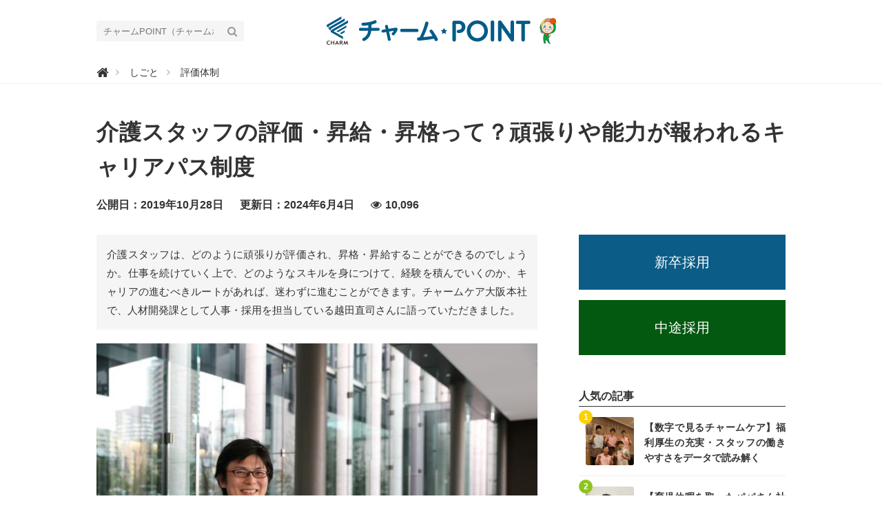

--- FILE ---
content_type: text/html; charset=utf-8
request_url: https://point.charmcc.jp/work/valuation/oCYvy?page=2
body_size: 14125
content:
<!DOCTYPE html>





<html>
<head>
<!-- Google Tag Manager -->
<script>(function(w,d,s,l,i){w[l]=w[l]||[];w[l].push({'gtm.start':
new Date().getTime(),event:'gtm.js'});var f=d.getElementsByTagName(s)[0],
j=d.createElement(s),dl=l!='dataLayer'?'&l='+l:'';j.async=true;j.src=
'https://www.googletagmanager.com/gtm.js?id='+i+dl;f.parentNode.insertBefore(j,f);
})(window,document,'script','dataLayer','GTM-TBKCBZH');</script>
<!-- End Google Tag Manager -->
  
  <meta charset="UTF-8">
  <title>介護スタッフの評価・昇給・昇格って？頑張りや能力が報われるキャリアパス制度 - チャームPOINT（チャームポイント）｜介護で働くリアルを伝える情報メディア(page 2)</title>
  <link rel="stylesheet" href="//maxcdn.bootstrapcdn.com/font-awesome/4.7.0/css/font-awesome.min.css">
  <link rel="stylesheet" href="https://cdn.clipkit.co/clipkit/stylesheets/application-1.0.css" media="screen">
  <link rel="stylesheet" href="https://cdn.clipkit.co/tenants/711/resources/assets/000/000/024/original/style.css?1706860600" media="all">
  <script src="https://cdn.clipkit.co/clipkit/javascripts/default-1.0.js"></script>
  <link rel="icon" href="https://cdn.clipkit.co/tenants/711/sites/favicons/000/000/001/square/52f3c481-79dd-4c93-830c-52f421640ec0.png?1569396824">
  <link rel="apple-touch-icon" href="https://cdn.clipkit.co/tenants/711/sites/touch_icons/000/000/001/square/35619f77-c3f3-4a2e-8e5c-46a5bf7ddbd8.png?1569396824">
  

<meta name="twitter:card" content="summary_large_image">
<meta name="twitter:site" content="@">
<meta name="twitter:domain" content="point.charmcc.jp">
<meta name="twitter:title" content="介護スタッフの評価・昇給・昇格って？頑張りや能力が報われるキャリアパス制度">
<meta name="twitter:description" content="介護スタッフは、どのように頑張りが評価され、昇格・昇給することができるのでしょうか。仕事を続けていく上で、どのようなスキルを身につけて、経験を積んでいくのか、キャリアの進むべきルートがあれば、迷わずに進むことができます。チャームケア大阪本社で、人材開発課として人事・採用を担当している越田直司さんに語っていただきました。">
<meta name="twitter:image:src" content="https://cdn.clipkit.co/tenants/711/articles/images/000/000/043/large/f030b064-7698-4f2a-936f-bf1ecc029171.jpg?1572247097">
<meta name="twitter:url" content="https://point.charmcc.jp/work/valuation/oCYvy">
<meta property="twitter:account_id" content="">
<meta property="fb:app_id" content="">
<meta property="og:type" content="article">
<meta property="og:site_name" content="チャームPOINT（チャームポイント）｜介護で働くリアルを伝える情報メディア">
<meta property="og:title" content="介護スタッフの評価・昇給・昇格って？頑張りや能力が報われるキャリアパス制度">
<meta property="og:description" content="介護スタッフは、どのように頑張りが評価され、昇格・昇給することができるのでしょうか。仕事を続けていく上で、どのようなスキルを身につけて、経験を積んでいくのか、キャリアの進むべきルートがあれば、迷わずに進むことができます。チャームケア大阪本社で、人材開発課として人事・採用を担当している越田直司さんに語っていただきました。">
<meta property="og:image" content="https://cdn.clipkit.co/tenants/711/articles/images/000/000/043/large/f030b064-7698-4f2a-936f-bf1ecc029171.jpg?1572247097">
<meta property="og:url" content="https://point.charmcc.jp/work/valuation/oCYvy">

  
  
<link rel="canonical" href="https://point.charmcc.jp/work/valuation/oCYvy">

<meta name="description" content="介護スタッフは、どのように頑張りが評価され、昇格・昇給することができるのでしょうか。仕事を続けていく上で、どのようなスキルを身につけて、経験を積んでいくのか、キャリアの進むべきルートがあれば、迷わずに進むことができます。チャームケア大阪本社で、人材開発課として人事・採用を担当している越田直司さんに語っていただきました。">
<script type="application/ld+json">
  {
    "@context": "http://schema.org",
    "@type": "NewsArticle",
    "mainEntityOfPage":{
      "@type":"WebPage",
      "@id": "https://point.charmcc.jp/work/valuation/oCYvy"
    },
    "headline": "介護スタッフの評価・昇給・昇格って？頑張りや能力が報われるキャリアパス制度",
    "image": {
      "@type": "ImageObject",
      "url": "https://cdn.clipkit.co/tenants/711/articles/images/000/000/043/large/f030b064-7698-4f2a-936f-bf1ecc029171.jpg?1572247097",
      "width": 800,
      "height": 600
    },
    "datePublished": "2019-10-28T16:55:00+09:00",
    "dateModified": "2024-06-04T11:29:18+09:00",
    "author": {
      "@type": "Person",
      "name": "管理者"
    },
    "publisher": {
      "@type": "Organization",
      "name": "チャームPOINT（チャームポイント）｜介護で働くリアルを伝える情報メディア",
      "logo": {
        "@type": "ImageObject",
        "url": "https://cdn.clipkit.co/tenants/711/sites/logos/000/000/001/logo_sm/f4af1570-ad07-44e7-9ad7-92630345fbe4.png?1630633522"
      }
    },
    "description": "介護スタッフは、どのように頑張りが評価され、昇格・昇給することができるのでしょうか。仕事を続けていく上で、どのようなスキルを身につけて、経験を積んでいくのか、キャリアの進むべきルートがあれば、迷わずに進むことができます。チャームケア大阪本社で、人材開発課として人事・採用を担当している越田直司さんに語っていただきました。"
  }
</script>

  <!-- headタグ内の上部に挿入されます -->
<!-- Global site tag (gtag.js) - Google Analytics -->
<script async src="https://www.googletagmanager.com/gtag/js?id=UA-148363511-1"></script>
<script>
  window.dataLayer = window.dataLayer || [];
  function gtag(){dataLayer.push(arguments);}
  gtag('js', new Date());

  gtag('config', 'UA-148363511-1');
</script>
<meta name="google-site-verification" content="WD1HqAUdDwQQkSobyioWv0Sn1m0qCV0HRxG4JBw7yd4" />
<!-- User Heat Tag -->
<script type="text/javascript">
(function(add, cla){window['UserHeatTag']=cla;window[cla]=window[cla]||function(){(window[cla].q=window[cla].q||[]).push(arguments)},window[cla].l=1*new Date();var ul=document.createElement('script');var tag = document.getElementsByTagName('script')[0];ul.async=1;ul.src=add;tag.parentNode.insertBefore(ul,tag);})('//uh.nakanohito.jp/uhj2/uh.js', '_uhtracker');_uhtracker({id:'uhQ1dsz1Ag'});
</script>
<!-- End User Heat Tag -->

<!-- Google Tag Manager -->
<script>(function(w,d,s,l,i){w[l]=w[l]||[];w[l].push({'gtm.start':
new Date().getTime(),event:'gtm.js'});var f=d.getElementsByTagName(s)[0],
j=d.createElement(s),dl=l!='dataLayer'?'&l='+l:'';j.async=true;j.src=
'https://www.googletagmanager.com/gtm.js?id='+i+dl;f.parentNode.insertBefore(j,f);
})(window,document,'script','dataLayer','GTM-5FWXJKG');</script>
<!-- End Google Tag Manager -->
  
  <!-- Begin Mieruca Embed Code -->
<script type="text/javascript" id="mierucajs">
window.__fid = window.__fid || [];__fid.push([800994737]);
(function() {
function mieruca(){if(typeof window.__fjsld != "undefined") return; window.__fjsld = 1; var fjs = document.createElement('script'); fjs.type = 'text/javascript'; fjs.async = true; fjs.id = "fjssync"; var timestamp = new Date;fjs.src = ('https:' == document.location.protocol ? 'https' : 'http') + '://hm.mieru-ca.com/service/js/mieruca-hm.js?v='+ timestamp.getTime(); var x = document.getElementsByTagName('script')[0]; x.parentNode.insertBefore(fjs, x); };
setTimeout(mieruca, 500); document.readyState != "complete" ? (window.attachEvent ? window.attachEvent("onload", mieruca) : window.addEventListener("load", mieruca, false)) : mieruca();
})();
</script>
<!-- End Mieruca Embed Code -->
<meta name="csrf-param" content="authenticity_token" />
<meta name="csrf-token" content="YmDWEEFWDKNzYOCk-qNw-pmzfkYU_Vo34-BWv-junU-lDmMqWAOk2oZyjU7DmXD46dI671OJDKePWYwxVFcXrA" /><script>window.routing_root_path = '';
window.site_name = 'media';
I18n.defaultLocale = 'ja';
I18n.locale = 'ja';</script></head>
<body class="device-desktop">
<!-- Google Tag Manager (noscript) -->
<noscript><iframe src="https://www.googletagmanager.com/ns.html?id=GTM-TBKCBZH"
height="0" width="0" style="display:none;visibility:hidden"></iframe></noscript>
<!-- End Google Tag Manager (noscript) -->
  <header class="header">
    <div class="container">
      <p class="header_logo">
        <a href="/" title="チャームPOINT（チャームポイント）｜介護で働くリアルを伝える情報メディア">
          <img src="https://cdn.clipkit.co/tenants/711/sites/logos/000/000/001/logo_sm/f4af1570-ad07-44e7-9ad7-92630345fbe4.png?1630633522" alt="チャームPOINT（チャームポイント）｜介護で働くリアルを伝える情報メディア">
        </a>
      </p>
      <div class="header_search">
        <form action="/search" role="search">
          <input type="text" class="header_search_input" placeholder="チャームPOINT（チャームポイント）｜介護で働くリアルを伝える情報メディアの記事検索" name="q" value="">
          <button class="header_search_btn" type="submit"><i class="fa fa-search"></i></button>
        </form>
      </div>
      <p class="to_mypage">
        <a href="/mypage"><i class="fa fa-caret-right" aria-hidden="true"></i>マイページ</a>
      </p>
    </div>
    
    
  </header>
  
  <div class="header_breadcrumb">
  <div class="container">
    <ul itemscope itemtype="http://schema.org/BreadcrumbList">
      
      
        <li itemprop="itemListElement" itemscope itemtype="http://schema.org/ListItem">
          <a itemprop="item" href="/">
            
              <span itemprop="name">
                <i class="fa fa-lg">&#xf015;</i>
                <meta itemprop="position" content="1" />
                <span class="sr-only">チャームPOINT（チャームポイント）｜介護で働くリアルを伝える情報メディア</span>
              </span>
            
          </a>
        </li>
        
      
        <li itemprop="itemListElement" itemscope itemtype="http://schema.org/ListItem">
          <a itemprop="item" href="/work">
            
              <span itemprop="name">
                <meta itemprop="position" content="2" />しごと
              </span>
            
          </a>
        </li>
        
      
        <li itemprop="itemListElement" itemscope itemtype="http://schema.org/ListItem">
          <a itemprop="item" href="/work/valuation">
            
              <span itemprop="name">
                <meta itemprop="position" content="3" />評価体制
              </span>
            
          </a>
        </li>
        
      
      
    </ul>
  </div>
</div>
  
  <main role="main" class="main">

<div class="container main_padding">
  <section>
    <div class="article_info_01">
      <h1 class="title">介護スタッフの評価・昇給・昇格って？頑張りや能力が報われるキャリアパス制度</h1>
      <div class="date_views_favorite">
        <ul>
          <li class="date">公開日：2019年10月28日</li>
          <li class="date">更新日：2024年6月4日</li>
          <li class="view_num">10,096</li>
        </ul>
      </div>
    </div>
  </section>
  <section class="main_contents">
    
    <div class="article_info_02">
      
      <p class="description">介護スタッフは、どのように頑張りが評価され、昇格・昇給することができるのでしょうか。仕事を続けていく上で、どのようなスキルを身につけて、経験を積んでいくのか、キャリアの進むべきルートがあれば、迷わずに進むことができます。チャームケア大阪本社で、人材開発課として人事・採用を担当している越田直司さんに語っていただきました。</p>
      

      <figure class="photo"><img src="https://cdn.clipkit.co/tenants/711/articles/images/000/000/043/large/f030b064-7698-4f2a-936f-bf1ecc029171.jpg?1572247097" alt="介護スタッフの評価・昇給・昇格って？頑張りや能力が報われるキャリアパス制度"></figure>
      <!--<p class="source">via</p>-->

      
<div class="sns_share_list_01">
  <ul>
    <li class="facebook">
      <a href="http://www.facebook.com/share.php?u=https%3A%2F%2Fpoint.charmcc.jp%2Fwork%2Fvaluation%2FoCYvy" onclick="window.open(this.href, 'FBwindow', 'width=650, height=450, menubar=no, toolbar=no, scrollbars=yes'); return false;">
        <span>シェアする</span>
      </a>
    </li>
    <li class="twitter">
      <a href="http://twitter.com/share?url=https%3A%2F%2Fpoint.charmcc.jp%2Fwork%2Fvaluation%2FoCYvy&text=%E4%BB%8B%E8%AD%B7%E3%82%B9%E3%82%BF%E3%83%83%E3%83%95%E3%81%AE%E8%A9%95%E4%BE%A1%E3%83%BB%E6%98%87%E7%B5%A6%E3%83%BB%E6%98%87%E6%A0%BC%E3%81%A3%E3%81%A6%EF%BC%9F%E9%A0%91%E5%BC%B5%E3%82%8A%E3%82%84%E8%83%BD%E5%8A%9B%E3%81%8C%E5%A0%B1%E3%82%8F%E3%82%8C%E3%82%8B%E3%82%AD%E3%83%A3%E3%83%AA%E3%82%A2%E3%83%91%E3%82%B9%E5%88%B6%E5%BA%A6" target="_blank">
        <img style="width:15px; height:15px;" src="https://cdn.clipkit.co/tenants/711/resources/assets/000/000/032/original/logo-white.png"><span>ポストする</span>
      </a>
    </li>
    <li class="google_plus">
      <a href="https://plus.google.com/share?url=https%3A%2F%2Fpoint.charmcc.jp%2Fwork%2Fvaluation%2FoCYvy" onclick="window.open(this.href, 'Gwindow', 'width=650, height=450, menubar=no, toolbar=no, scrollbars=yes'); return false;">
        <span>シェア</span>
      </a>
    </li>
    <li class="hatena">
      <a href="http://b.hatena.ne.jp/add?mode=confirm&url=https%3A%2F%2Fpoint.charmcc.jp%2Fwork%2Fvaluation%2FoCYvy&title=%E4%BB%8B%E8%AD%B7%E3%82%B9%E3%82%BF%E3%83%83%E3%83%95%E3%81%AE%E8%A9%95%E4%BE%A1%E3%83%BB%E6%98%87%E7%B5%A6%E3%83%BB%E6%98%87%E6%A0%BC%E3%81%A3%E3%81%A6%EF%BC%9F%E9%A0%91%E5%BC%B5%E3%82%8A%E3%82%84%E8%83%BD%E5%8A%9B%E3%81%8C%E5%A0%B1%E3%82%8F%E3%82%8C%E3%82%8B%E3%82%AD%E3%83%A3%E3%83%AA%E3%82%A2%E3%83%91%E3%82%B9%E5%88%B6%E5%BA%A6">
        <span>はてなブックマーク</span>
      </a>
    </li>
    <li class="pocket">
      <a href="http://getpocket.com/edit?url=https%3A%2F%2Fpoint.charmcc.jp%2Fwork%2Fvaluation%2FoCYvy&title=%E4%BB%8B%E8%AD%B7%E3%82%B9%E3%82%BF%E3%83%83%E3%83%95%E3%81%AE%E8%A9%95%E4%BE%A1%E3%83%BB%E6%98%87%E7%B5%A6%E3%83%BB%E6%98%87%E6%A0%BC%E3%81%A3%E3%81%A6%EF%BC%9F%E9%A0%91%E5%BC%B5%E3%82%8A%E3%82%84%E8%83%BD%E5%8A%9B%E3%81%8C%E5%A0%B1%E3%82%8F%E3%82%8C%E3%82%8B%E3%82%AD%E3%83%A3%E3%83%AA%E3%82%A2%E3%83%91%E3%82%B9%E5%88%B6%E5%BA%A6" onclick="window.open(this.href, 'FBwindow', 'width=550, height=350, menubar=no, toolbar=no, scrollbars=yes'); return false;">
        <span>シェア</span>
      </a>
    </li>
    <li class="feedly">
      <a href="http://cloud.feedly.com/#subscription%2Ffeed%2Fhttps%3A%2F%2Fpoint.charmcc.jp%2Fwork%2Fvaluation%2FoCYvy" target="blank">
        <span>シェア</span>
      </a>
    </li>
    <li class="line">
      <a href="http://line.me/R/msg/text/?%E4%BB%8B%E8%AD%B7%E3%82%B9%E3%82%BF%E3%83%83%E3%83%95%E3%81%AE%E8%A9%95%E4%BE%A1%E3%83%BB%E6%98%87%E7%B5%A6%E3%83%BB%E6%98%87%E6%A0%BC%E3%81%A3%E3%81%A6%EF%BC%9F%E9%A0%91%E5%BC%B5%E3%82%8A%E3%82%84%E8%83%BD%E5%8A%9B%E3%81%8C%E5%A0%B1%E3%82%8F%E3%82%8C%E3%82%8B%E3%82%AD%E3%83%A3%E3%83%AA%E3%82%A2%E3%83%91%E3%82%B9%E5%88%B6%E5%BA%A6%20https%3A%2F%2Fpoint.charmcc.jp%2Fwork%2Fvaluation%2FoCYvy" target="_blank">
        <span>シェア</span>
      </a>
    </li>
  </ul>
</div>


    </div>
    
    
        
            <div class="toc">
                <h3>目次</h3>
                <ul>
                
                    <li class="lv2">
                      <a href="/work/valuation/oCYvy#item707">キャリアパス制度｜年1回の適正な評価システム</a>
                    </li>
                
                    <li class="lv2">
                      <a href="/work/valuation/oCYvy#item709">技術力と知識の総合評価で、客観的に判断</a>
                    </li>
                
                    <li class="lv2">
                      <a href="/work/valuation/oCYvy#item737">介護の資格を取ることも重要</a>
                    </li>
                
                    <li class="lv2">
                      <a href="#item723">介護リーダーとして頑張るスタッフ</a>
                    </li>
                
                    <li class="lv2">
                      <a href="#item730">統括リーダーとして頑張るスタッフ</a>
                    </li>
                
                    <li class="lv2">
                      <a href="#item741">まとめ｜介護スタッフの頑張りを評価に直結させるために</a>
                    </li>
                
                </ul>
            </div>
        
    
    <article>
      <div class="article-content">
        
          <div class="article-item item_image " id="item746" data-item-id="746" data-item-type="ItemImage"><div class="image-large"><a class="lightbox" href="https://cdn.clipkit.co/tenants/711/item_images/images/000/000/746/medium/595421e0-5c1e-4a97-9538-ef86649f773c.jpg?1572247091" title=""><img class="img-responsive item-image" alt=" (746)" data-reference="" src="https://cdn.clipkit.co/tenants/711/item_images/images/000/000/746/medium/595421e0-5c1e-4a97-9538-ef86649f773c.jpg?1572247091" width="640" height="427" /></a><h4></h4></div></div>
        
          <div class="article-item item_rich_text " id="item706" data-item-id="706" data-item-type="ItemRichText"><div class="item-body-hbr">チャーム・ケア・コーポレーションの採用担当、越田です。<br>
近畿圏人材開発課で、スタッフの面接や採用、研修などを担当しています。<br>
<br>
この記事では、チャームケアのキャリアパス評価制度について解説します。<br>
<br>
スタッフ一人ひとりが、努力や経験、能力が正当に評価され、モチベーションを高く持って働くことができるように、仕組みを整えています。</div></div>
        
          <div class="article-item item_heading " id="item707" data-item-id="707" data-item-type="ItemHeading"><h2 class="item-body">キャリアパス制度｜年1回の適正な評価システム</h2></div>
        
          <div class="article-item item_rich_text " id="item708" data-item-id="708" data-item-type="ItemRichText"><div class="item-body-hbr">新卒の方や、学生さんから、<br>
「介護系の大学ではないけれど、大丈夫でしょうか？」<br>
「介護について何も知らない未経験でもできるでしょうか？」<br>
などと質問をいただくことが多くあります。<br>
<br>
また、転職希望の中途の方からも、<br>
「介護の経験はないのですが、どのように評価されるのでしょうか？」<br>
「介護業界で働いてきたのですが、前職ではなかなか昇格することができなくて…」<br>
と、不安の声をお聞きします。<br>
<br>
介護業界の一般的な企業では、<br>
すでにリーダーや管理者がいて、上が詰まっているので、キャリアアップが難しい…<br>
一人ひとりの能力をきちんと見てもらえない…といったお話をよく聞きます。<br>
<br>
チャームケアでは、スタッフのモチベーションアップを図るため、<span class="bg-yellow"><span class="bold">「キャリアパス制度」</span></span>を設けています。<br>
<br>
給与評価・賞与評価を各年1回ずつ、計年2回評価を行い、スタッフ一人ひとりが、偏らず適正な評価を受けることができます。</div></div>
        
          <div class="article-item item_twitter " id="item1867" data-item-id="1867" data-item-type="ItemTwitter"><div class="media"><div class="pull-sm-left"><div class="item-body-raw"><blockquote class="twitter-tweet"><p lang="ja" dir="ltr">チャームにはキャリアパス制度があります！知識、技術、貢献度などから総合的に評価し、成長に繋げています！<a href="https://twitter.com/hashtag/%E3%83%81%E3%83%A3%E3%83%BC%E3%83%A0?src=hash&amp;ref_src=twsrc%5Etfw">#チャーム</a><a href="https://twitter.com/hashtag/%E3%83%81%E3%83%A3%E3%83%BC%E3%83%A0%E3%82%B1%E3%82%A2?src=hash&amp;ref_src=twsrc%5Etfw">#チャームケア</a><a href="https://twitter.com/hashtag/%E4%BB%8B%E8%AD%B7?src=hash&amp;ref_src=twsrc%5Etfw">#介護</a> <a href="https://twitter.com/hashtag/%E7%A6%8F%E7%A5%89?src=hash&amp;ref_src=twsrc%5Etfw">#福祉</a><a href="https://twitter.com/hashtag/%E8%80%81%E4%BA%BA%E3%83%9B%E3%83%BC%E3%83%A0?src=hash&amp;ref_src=twsrc%5Etfw">#老人ホーム</a><a href="https://twitter.com/hashtag/%E6%8E%A1%E7%94%A8?src=hash&amp;ref_src=twsrc%5Etfw">#採用</a> <a href="https://twitter.com/hashtag/%E4%B8%AD%E9%80%94?src=hash&amp;ref_src=twsrc%5Etfw">#中途</a><a href="https://twitter.com/hashtag/%E6%96%B0%E5%8D%92?src=hash&amp;ref_src=twsrc%5Etfw">#新卒</a> <a href="https://twitter.com/hashtag/%E3%82%A4%E3%83%B3%E3%82%BF%E3%83%BC%E3%83%B3?src=hash&amp;ref_src=twsrc%5Etfw">#インターン</a><a href="https://twitter.com/hashtag/%E3%82%AD%E3%83%A3%E3%83%AA%E3%82%A2?src=hash&amp;ref_src=twsrc%5Etfw">#キャリア</a><a href="https://twitter.com/hashtag/%E3%82%AD%E3%83%A3%E3%83%AA%E3%82%A2%E3%83%91%E3%82%B9?src=hash&amp;ref_src=twsrc%5Etfw">#キャリアパス</a> <a href="https://t.co/oEyOeQCtug">pic.twitter.com/oEyOeQCtug</a></p>&mdash; チャームケア 公式 (@charmcc_ofcl) <a href="https://twitter.com/charmcc_ofcl/status/1232853080992964609?ref_src=twsrc%5Etfw">February 27, 2020</a></blockquote>
<script async src="https://platform.twitter.com/widgets.js" charset="utf-8"></script>
</div></div><div class="media-body"></div></div></div>
        
          <div class="article-item item_heading " id="item709" data-item-id="709" data-item-type="ItemHeading"><h2 class="item-body">技術力と知識の総合評価で、客観的に判断</h2></div>
        
          <div class="article-item item_rich_text " id="item714" data-item-id="714" data-item-type="ItemRichText"><div class="item-body-hbr">チャームケアの給与評価は、<br>
年に1回、1～4月頃に評価を実施し、7月に結果が反映されます。<br>
<br>
評価の項目は、「技術」と「知識」のふたつ。</div></div>
        
          <div class="article-item item_html " id="item12012" data-item-id="12012" data-item-type="ItemHtml"><div class="item-body"><div style="background: #fff;border: 1px #ccc solid;font-size: 90%;padding: 20px"><p>
  <strong>技術</strong><br>
  介護サービスのスキルです。<br>
日々の業務を行う中で、介助の手順が正しいか、ご入居者様にきちんと配慮ができているかどうか…など、チェックリストを元に上長・ホーム長が判断します。<br><br>
  <strong>知識</strong><br>
 チャームマニュアルに基づいた、介護の知識の試験を行います。<br>
ペーパーテストなので、日々の勉強が重要です。<br><br>
  </p></div><br></div></div>
        
          <div class="article-item item_rich_text " id="item12013" data-item-id="12013" data-item-type="ItemRichText"><div class="item-body-hbr">技術と知識、両方の評価をあわせ、1～6の等級にランク分けをします。<br>
上長やホーム長など一人の主観で決まるわけではなく客観的な評価ができるよう、制度を整えています。</div></div>
        
          <div class="article-item item_image " id="item705" data-item-id="705" data-item-type="ItemImage"><div class="image-large"><a class="lightbox" href="https://cdn.clipkit.co/tenants/711/item_images/images/000/000/705/medium/380407b9-1a4a-4ec3-ab12-5f3dd59ad055.png?1572235425" title=""><img class="img-responsive item-image" alt=" (705)" data-reference="" src="https://cdn.clipkit.co/tenants/711/item_images/images/000/000/705/medium/380407b9-1a4a-4ec3-ab12-5f3dd59ad055.png?1572235425" width="640" height="369" /></a><h4></h4></div></div>
        
          <div class="article-item item_heading " id="item737" data-item-id="737" data-item-type="ItemHeading"><h2 class="item-body">介護の資格を取ることも重要</h2></div>
        
          <div class="article-item item_rich_text " id="item739" data-item-id="739" data-item-type="ItemRichText"><div class="item-body-hbr">チャームケアでは、無資格・未経験の方も積極的に採用しています。<br>
<br>
介護以外の学部から新卒で入社した方や、異業種からの転職者の方は、介護の資格を何も持っていない状態。<br>
<br>
<span class="bg-yellow"><span class="bold">資格取得支援制度</span></span>があるので、働きながら介護の資格を取ることができます。</div></div>
        
          <div class="article-item item_html " id="item12014" data-item-id="12014" data-item-type="ItemHtml"><div class="item-body"><div style="background: #fff;border: 1px #ccc solid;font-size: 90%;padding: 20px"><p>
  <li>介護職員初任者研修</li>
  <li>介護福祉士実務者研修</li>
  <li>介護福祉士</li>
  <li>介護支援専門員（ケアマネジャー）</li>
  </p></div><br>
</div></div>
        
          <div class="article-item item_rich_text " id="item12015" data-item-id="12015" data-item-type="ItemRichText"><div class="item-body-hbr">まずは、実務経験がなくても取得が可能な「介護職員初任者研修」や「介護福祉士実務者研修」が目標。<br>
その後、業務の中で経験を積みながら、上位資格を目指して勉強をする流れになります。<br>
<br>
給与評価と直結するものではありませんが、月々のお給料で資格手当が支給されます。<br>
また、自己啓発の意味でも、資格取得を推奨しています。<br>
<br>
資格は、経験や知識を裏付けるためのもの。<br>
ご入居者様へのご対応や、仕事ぶりを確かなものにすることで、自信を持って働くことができますね。</div></div>
        
          <div class="article-item item_image " id="item740" data-item-id="740" data-item-type="ItemImage"><div class="image-large"><a class="lightbox" href="https://cdn.clipkit.co/tenants/711/item_images/images/000/000/740/medium/5ad4c0bc-6d9f-46be-b041-8b4cadbf9628.jpg?1571983104" title=""><img class="img-responsive item-image" alt=" (740)" data-reference="" src="https://cdn.clipkit.co/tenants/711/item_images/images/000/000/740/medium/5ad4c0bc-6d9f-46be-b041-8b4cadbf9628.jpg?1571983104" width="640" height="427" /></a><h4></h4></div></div>
        
          <div class="article-item item_heading " id="item723" data-item-id="723" data-item-type="ItemHeading"><h2 class="item-body">介護リーダーとして頑張るスタッフ</h2></div>
        
          <div class="article-item item_rich_text " id="item724" data-item-id="724" data-item-type="ItemRichText"><div class="item-body-hbr">チャームケアでは、さまざまなスタッフが介護リーダーとして活躍しています。<br>
<br>
2013年新卒入社の吉里さんは、関西のホームから首都圏のオープニングホームに異動し、異なる環境でさらに経験を積みながら、介護リーダーに昇格しました。<br>
<br>
自分のいる場所が変わっても、仕事そのものへの向き合い方は変わりません。<br>
介護の仕事のやりがいは、<span class="bg-yellow"><span class="bold">「ご入居者様の生きる支えになれる」</span></span>ことです。</div></div>
        
          <div class="article-item item_link " id="item717" data-item-id="717" data-item-type="ItemLink"><div class="item-link-inline style-card"><h3 class="item-source"><a href="https://point.charmcc.jp/media/works/conversions/redirect?article_key=oCYvy&amp;item_id=717">モチベーションは、自分がご入居者様の「生きる支え」になれること｜チャームで輝く先輩スタッフ - チャームPOINT｜介護で働くリアルを伝える情報メディア</a></h3><div class="media"><div class="pull-left"><img class="item-image" alt="モチベーションは、自分がご入居者様の「生きる支え」になれること｜チャームで輝く先輩スタッフ - チャームPOINT｜介護で働くリアルを伝える情報メディア" data-reference="https://point.charmcc.jp/work/valuation/jMTKp" src="https://cdn.clipkit.co/tenants/711/item_links/images/000/000/717/thumb/d66821bc-fb03-412b-9d24-22cd486fef91.jpg?1571968122" width="75" height="75" /></div><div class="media-body"><div class="item-body">チャームで輝く先輩スタッフ｜2013年新卒入社、チャームスイート新宿戸山に勤務する、吉里裕彰さんにインタビューしました！今回は、関西から関東に異動されたことを中心にお話していただきます。</div></div></div></div></div>
        
          <div class="article-item item_rich_text " id="item725" data-item-id="725" data-item-type="ItemRichText"><div class="item-body-hbr">2015年新卒入社の大山さんは、<span class="bold"><span class="bg-yellow">「人の上に立つのは好きじゃない」</span></span>と語ります。<br>
<br>
そんな彼女は、「スタッフに慕われたり、頼られると嬉しい」という、新しい自分に気づきました。<br>
<br>
上に立って引っ張っていくリーダーよりも、一緒に伴走するイメージで介護リーダーを務めています。</div></div>
        
          <div class="article-item item_link " id="item722" data-item-id="722" data-item-type="ItemLink"><div class="item-link-inline style-card"><h3 class="item-source"><a href="https://point.charmcc.jp/media/works/conversions/redirect?article_key=oCYvy&amp;item_id=722">フランクでフレンドリーな社風。頼られるのが嬉しい！｜チャームで輝く先輩スタッフ - チャームPOINT｜介護で働くリアルを伝える情報メディア</a></h3><div class="media"><div class="pull-left"><img class="item-image" alt="フランクでフレンドリーな社風。頼られるのが嬉しい！｜チャームで輝く先輩スタッフ - チャームPOINT｜介護で働くリアルを伝える情報メディア" data-reference="https://point.charmcc.jp/hito/voice/ZGOgy" src="https://cdn.clipkit.co/tenants/711/item_links/images/000/000/722/thumb/1ba0c99d-8345-4ac9-918f-3e4a8677149a.jpg?1571968243" width="75" height="75" /></div><div class="media-body"><div class="item-body">チャームで輝く先輩スタッフ｜2015年新卒入社、チャームスイート石神井公園に勤務する、介護リーダーの大山真衣さんにインタビューしました！</div></div></div></div></div>
        
          <div class="article-item item_rich_text " id="item727" data-item-id="727" data-item-type="ItemRichText"><div class="item-body-hbr">中途入社のO・Tさんは、前職で小学校の教師をされていました。<br>
<br>
時間給社員として入社し、入社から1年で正社員登用。<br>
3年目に介護リーダー、その後現在は統括リーダーに昇格しました。<br>
<br>
無資格・未経験からの転職ですが、持ち前のコミュニケーション能力で、どんどん評価を伸ばしています。<br>
<br>
チャームケアでは、<span class="bg-yellow"><span class="bold">新卒・中途入社を問わず、まったくの異業種からのチャレンジでも、頑張りを認め、正当に評価するシステム</span></span>を整えています。</div></div>
        
          <div class="article-item item_link " id="item720" data-item-id="720" data-item-type="ItemLink"><div class="item-link-inline style-card"><h3 class="item-source"><a href="https://point.charmcc.jp/media/works/conversions/redirect?article_key=oCYvy&amp;item_id=720">介護未経験でも、入社1年で正社員に！コミュニケーション能力と向上心でスピード昇格 - チャームPOINT｜介護で働くリアルを伝える情報メディア</a></h3><div class="media"><div class="pull-left"><img class="item-image" alt="介護未経験でも、入社1年で正社員に！コミュニケーション能力と向上心でスピード昇格 - チャームPOINT｜介護で働くリアルを伝える情報メディア" data-reference="https://point.charmcc.jp/hito/voice/iyory" src="https://cdn.clipkit.co/tenants/711/item_links/images/000/000/720/thumb/518283e2-1da4-4285-8c8c-c43aaa57ba2f.jpg?1571968202" width="75" height="75" /></div><div class="media-body"><div class="item-body">チャーム加古川尾上の松に勤務する、介護リーダーのO・Tさんにインタビューしました！前職は小学校の先生で、まったくの異業種から転職されています。入社から1年で正社員登用、そして3年目の今では介護リーダーに昇格された経験談です。</div></div></div></div></div>
        
          <div class="article-item item_rich_text " id="item728" data-item-id="728" data-item-type="ItemRichText"><div class="item-body-hbr">青木さんは、2006年に中途入社されたベテランスタッフ。<br>
2回の産休・育休を経て、介護リーダーとして活躍されています。<br>
<br>
現在、お子さんは6歳（小1）と4歳（年中）。<br>
9～17時の時短勤務です。<br>
<br>
対応中の業務が長引きそうなときは、周囲のスタッフが引き継いでくれるなど、<br>
協力的な体制で、育児と仕事を両立して働くことができています。<br>
<br>
チャームケアのスタッフは<br>
<span class="bg-yellow"><span class="bold">「困ったときはお互い様」<br>
「やれる人が、やれる時に、やれることをやる」</span></span><br>
というスタンス。<br>
<br>
結婚・出産しても、やりがいを持って仕事も頑張りたいと願う方にもおすすめです。</div></div>
        
          <div class="article-item item_link " id="item721" data-item-id="721" data-item-type="ItemLink"><div class="item-link-inline style-card"><h3 class="item-source"><a href="https://point.charmcc.jp/media/works/conversions/redirect?article_key=oCYvy&amp;item_id=721">産休・育休を経て働くママさん社員に聞く！チャームケアでワークライフバランスを実現 - チャームPOINT｜介護で働くリアルを伝える情報メディア</a></h3><div class="media"><div class="pull-left"><img class="item-image" alt="産休・育休を経て働くママさん社員に聞く！チャームケアでワークライフバランスを実現 - チャームPOINT｜介護で働くリアルを伝える情報メディア" data-reference="https://point.charmcc.jp/work/work-life/At1wF" src="https://cdn.clipkit.co/tenants/711/item_links/images/000/000/721/thumb/ca6e734a-ec4b-4475-a919-727e224d7a78.png?1571968223" width="75" height="75" /></div><div class="media-body"><div class="item-body">結婚しても、子どもができても、働き続けたい。そう願う人のために、チャームケアでは産休・育休・時短勤務などの制度を充実させています。実際に産休・育休を取得した、チャームスイート宝塚売布の統括リーダー、青木さんにもお話を伺いました。</div></div></div></div></div>
        
          <div class="article-item item_heading " id="item730" data-item-id="730" data-item-type="ItemHeading"><h2 class="item-body">統括リーダーとして頑張るスタッフ</h2></div>
        
          <div class="article-item item_rich_text " id="item729" data-item-id="729" data-item-type="ItemRichText"><div class="item-body-hbr">2013年新卒入社の谷口さんは、統括リーダーとして活躍しています。<br>
<br>
本来、人見知りで、自分から人に話しかけるタイプではなかったという谷口さんですが、介護リーダー、統括リーダーと昇格する中で、スタッフとのコミュニケーションを積極的に取ろうと心がけるようになりました。<br>
<br>
また、スタッフが自分の気持ちを言えず、不安や悩みを抱えている時、態度や様子から察して、気にかけるなど、細やかな気配りでスタッフをまとめられています。<br>
<br>
<span class="bg-yellow"><span class="bold">「自分も言えないタイプだったから、抱え込んでしまう人の気持ちがわかる」</span></span><br>
新しいタイプのリーダー像を体現するべく、日々努力しています。</div></div>
        
          <div class="article-item item_link " id="item718" data-item-id="718" data-item-type="ItemLink"><div class="item-link-inline style-card"><h3 class="item-source"><a href="https://point.charmcc.jp/media/works/conversions/redirect?article_key=oCYvy&amp;item_id=718">人見知りだけど、統括リーダー！自分発信のコミュニケーションを意識｜チャームで輝く先輩スタッフ - チャームPOINT｜介護で働くリアルを伝える情報メディア</a></h3><div class="media"><div class="pull-left"><img class="item-image" alt="人見知りだけど、統括リーダー！自分発信のコミュニケーションを意識｜チャームで輝く先輩スタッフ - チャームPOINT｜介護で働くリアルを伝える情報メディア" data-reference="https://point.charmcc.jp/hito/voice/UrQcr" src="https://cdn.clipkit.co/tenants/711/item_links/images/000/000/718/thumb/7f56d461-2351-43c5-a7fb-946dcbb5b3d5.jpg?1571968142" width="75" height="75" /></div><div class="media-body"><div class="item-body">チャームで輝く先輩スタッフ｜2013年新卒入社、チャーム南いばらきに勤務する、統括リーダーの谷口優里さんにインタビューしました！</div></div></div></div></div>
        
          <div class="article-item item_heading " id="item741" data-item-id="741" data-item-type="ItemHeading"><h2 class="item-body">まとめ｜介護スタッフの頑張りを評価に直結させるために</h2></div>
        
          <div class="article-item item_rich_text " id="item742" data-item-id="742" data-item-type="ItemRichText"><div class="item-body-hbr">介護業界では、現場での介護サービスのイメージが強いため、キャリアアップの想像がつかない方も多いようです。<br>
<br>
チャームケアでは、ホームで働くスタッフのひとりひとりがやりがいをもって昇格や昇給を目指せるように、評価システムを整えています。<br>
介護福祉士やケアマネージャーといった、上位資格へのチャレンジも応援しています。<br>
<br>
上長やホーム長も、スタッフのキャリアパスや成長の道筋が見えるように、日々の会話や、面談などでサポートしています。<br>
キャリアアップに挑戦できる環境がありますので、安心してトライしてくださいね。</div></div>
        
      </div>
         <div class="article-item item_link " id="item1675" data-item-id="1675" data-item-type="ItemLink">
    <div class="item-link-inline style-button">
     <div class="media">
      <div class="media-body">
       <div>
       <a class="btn btn-item-link noext" href="https://recruit.charmcc.jp/" rel="nofollow" target="_blank" style="background-color:#0B5C87" target="_blank">新卒採用情報</a>
       <p class="media-heading item-body"></p>
       </div>
      </div>
     </div>
    </div>
   </div>
   <div class="article-item item_link " id="item1675" data-item-id="1675" data-item-type="ItemLink">
    <div class="item-link-inline style-button">
     <div class="media">
      <div class="media-body">
       <div>
       <a class="btn btn-item-link noext" href="https://career.charmcc.jp/" rel="nofollow" target="_blank" style="background-color:#03590F" target="_blank">中途採用情報</a>
       </div>
      </div>
     </div>
    </div>
   </div>
    </article>
    <div class="article_info_03">
      
<div class="sns_share_list_01">
  <ul>
    <li class="facebook">
      <a href="http://www.facebook.com/share.php?u=https%3A%2F%2Fpoint.charmcc.jp%2Fwork%2Fvaluation%2FoCYvy" onclick="window.open(this.href, 'FBwindow', 'width=650, height=450, menubar=no, toolbar=no, scrollbars=yes'); return false;">
        <span>シェアする</span>
      </a>
    </li>
    <li class="twitter">
      <a href="http://twitter.com/share?url=https%3A%2F%2Fpoint.charmcc.jp%2Fwork%2Fvaluation%2FoCYvy&text=%E4%BB%8B%E8%AD%B7%E3%82%B9%E3%82%BF%E3%83%83%E3%83%95%E3%81%AE%E8%A9%95%E4%BE%A1%E3%83%BB%E6%98%87%E7%B5%A6%E3%83%BB%E6%98%87%E6%A0%BC%E3%81%A3%E3%81%A6%EF%BC%9F%E9%A0%91%E5%BC%B5%E3%82%8A%E3%82%84%E8%83%BD%E5%8A%9B%E3%81%8C%E5%A0%B1%E3%82%8F%E3%82%8C%E3%82%8B%E3%82%AD%E3%83%A3%E3%83%AA%E3%82%A2%E3%83%91%E3%82%B9%E5%88%B6%E5%BA%A6" target="_blank">
        <img style="width:15px; height:15px;" src="https://cdn.clipkit.co/tenants/711/resources/assets/000/000/032/original/logo-white.png"><span>ポストする</span>
      </a>
    </li>
    <li class="google_plus">
      <a href="https://plus.google.com/share?url=https%3A%2F%2Fpoint.charmcc.jp%2Fwork%2Fvaluation%2FoCYvy" onclick="window.open(this.href, 'Gwindow', 'width=650, height=450, menubar=no, toolbar=no, scrollbars=yes'); return false;">
        <span>シェア</span>
      </a>
    </li>
    <li class="hatena">
      <a href="http://b.hatena.ne.jp/add?mode=confirm&url=https%3A%2F%2Fpoint.charmcc.jp%2Fwork%2Fvaluation%2FoCYvy&title=%E4%BB%8B%E8%AD%B7%E3%82%B9%E3%82%BF%E3%83%83%E3%83%95%E3%81%AE%E8%A9%95%E4%BE%A1%E3%83%BB%E6%98%87%E7%B5%A6%E3%83%BB%E6%98%87%E6%A0%BC%E3%81%A3%E3%81%A6%EF%BC%9F%E9%A0%91%E5%BC%B5%E3%82%8A%E3%82%84%E8%83%BD%E5%8A%9B%E3%81%8C%E5%A0%B1%E3%82%8F%E3%82%8C%E3%82%8B%E3%82%AD%E3%83%A3%E3%83%AA%E3%82%A2%E3%83%91%E3%82%B9%E5%88%B6%E5%BA%A6">
        <span>はてなブックマーク</span>
      </a>
    </li>
    <li class="pocket">
      <a href="http://getpocket.com/edit?url=https%3A%2F%2Fpoint.charmcc.jp%2Fwork%2Fvaluation%2FoCYvy&title=%E4%BB%8B%E8%AD%B7%E3%82%B9%E3%82%BF%E3%83%83%E3%83%95%E3%81%AE%E8%A9%95%E4%BE%A1%E3%83%BB%E6%98%87%E7%B5%A6%E3%83%BB%E6%98%87%E6%A0%BC%E3%81%A3%E3%81%A6%EF%BC%9F%E9%A0%91%E5%BC%B5%E3%82%8A%E3%82%84%E8%83%BD%E5%8A%9B%E3%81%8C%E5%A0%B1%E3%82%8F%E3%82%8C%E3%82%8B%E3%82%AD%E3%83%A3%E3%83%AA%E3%82%A2%E3%83%91%E3%82%B9%E5%88%B6%E5%BA%A6" onclick="window.open(this.href, 'FBwindow', 'width=550, height=350, menubar=no, toolbar=no, scrollbars=yes'); return false;">
        <span>シェア</span>
      </a>
    </li>
    <li class="feedly">
      <a href="http://cloud.feedly.com/#subscription%2Ffeed%2Fhttps%3A%2F%2Fpoint.charmcc.jp%2Fwork%2Fvaluation%2FoCYvy" target="blank">
        <span>シェア</span>
      </a>
    </li>
    <li class="line">
      <a href="http://line.me/R/msg/text/?%E4%BB%8B%E8%AD%B7%E3%82%B9%E3%82%BF%E3%83%83%E3%83%95%E3%81%AE%E8%A9%95%E4%BE%A1%E3%83%BB%E6%98%87%E7%B5%A6%E3%83%BB%E6%98%87%E6%A0%BC%E3%81%A3%E3%81%A6%EF%BC%9F%E9%A0%91%E5%BC%B5%E3%82%8A%E3%82%84%E8%83%BD%E5%8A%9B%E3%81%8C%E5%A0%B1%E3%82%8F%E3%82%8C%E3%82%8B%E3%82%AD%E3%83%A3%E3%83%AA%E3%82%A2%E3%83%91%E3%82%B9%E5%88%B6%E5%BA%A6%20https%3A%2F%2Fpoint.charmcc.jp%2Fwork%2Fvaluation%2FoCYvy" target="_blank">
        <span>シェア</span>
      </a>
    </li>
  </ul>
</div>


    </div>
    
    
    <section>
      <h2 class="title_01 bottom-mg-00">関連する記事</h2>
      <div class="article_03">
        <div class="articles">
          
          <article>
            <dl>
              <dt class="photo">
                <figure style="background: url(https://cdn.clipkit.co/tenants/711/articles/images/000/000/308/small/e3d81892-f77d-40ab-a940-59813aad87b8.jpg?1658212638) center center no-repeat"></figure>
              </dt>
              <dd class="text">
                <h3 class="title"><a href="/work/valuation/V29Z9">現場を経験して得た介護の楽しさを、採用担当として求職者...</a></h3>
                <div class="views_category">
                  <p class="views">6,264</p>
                </div>
              </dd>
            </dl>
            <a class="anchor" href="/work/valuation/V29Z9">記事を読む</a>
          </article>
          
          <article>
            <dl>
              <dt class="photo">
                <figure style="background: url(https://cdn.clipkit.co/tenants/711/articles/images/000/000/248/small/8c343a7e-56d5-42a3-bdc7-f8b0f0a2c0ce.jpg?1635505039) center center no-repeat"></figure>
              </dt>
              <dd class="text">
                <h3 class="title"><a href="/hito/voice/f6xuG">離れて気づいたチャームケアの魅力！労働環境、評価制度が...</a></h3>
                <div class="views_category">
                  <p class="views">5,762</p>
                </div>
              </dd>
            </dl>
            <a class="anchor" href="/hito/voice/f6xuG">記事を読む</a>
          </article>
          
          <article>
            <dl>
              <dt class="photo">
                <figure style="background: url(https://cdn.clipkit.co/tenants/711/articles/images/000/000/141/small/6b13dff0-0417-4425-91ef-d3e02913c5bc.jpg?1602387234) center center no-repeat"></figure>
              </dt>
              <dd class="text">
                <h3 class="title"><a href="/charm/welfare/C2MmJ">【数字で見るチャームケア】福利厚生の充実・スタッフの働...</a></h3>
                <div class="views_category">
                  <p class="views">14,621</p>
                </div>
              </dd>
            </dl>
            <a class="anchor" href="/charm/welfare/C2MmJ">記事を読む</a>
          </article>
          
          <article>
            <dl>
              <dt class="photo">
                <figure style="background: url(https://cdn.clipkit.co/tenants/711/articles/images/000/000/272/small/8bb5d0f6-aab9-4a3c-abdd-c4aaacaf20bb.jpg?1646012060) center center no-repeat"></figure>
              </dt>
              <dd class="text">
                <h3 class="title"><a href="/hito/voice/KxbDx">公務員志望から、介護業界へ進路を変更。チャームケアで自...</a></h3>
                <div class="views_category">
                  <p class="views">5,402</p>
                </div>
              </dd>
            </dl>
            <a class="anchor" href="/hito/voice/KxbDx">記事を読む</a>
          </article>
          
          <article>
            <dl>
              <dt class="photo">
                <figure style="background: url(https://cdn.clipkit.co/tenants/711/articles/images/000/000/252/small/b1a5ebb5-5a2d-473b-8fde-ded156c76771.jpg?1637808011) center center no-repeat"></figure>
              </dt>
              <dd class="text">
                <h3 class="title"><a href="/charm/welfare/FHbIx">【育児休暇を取ったパパさん社員】仕事だけが成長の場では...</a></h3>
                <div class="views_category">
                  <p class="views">9,243</p>
                </div>
              </dd>
            </dl>
            <a class="anchor" href="/charm/welfare/FHbIx">記事を読む</a>
          </article>
          
          <article>
            <dl>
              <dt class="photo">
                <figure style="background: url(https://cdn.clipkit.co/tenants/711/articles/images/000/000/224/small/47ea39f6-8c9b-4141-8f63-fc3460ee8056.jpg?1627600342) center center no-repeat"></figure>
              </dt>
              <dd class="text">
                <h3 class="title"><a href="/hito/voice/u3wsZ">理系出身で介護職に就職したら「天職」に！ご入居者様にと...</a></h3>
                <div class="views_category">
                  <p class="views">7,513</p>
                </div>
              </dd>
            </dl>
            <a class="anchor" href="/hito/voice/u3wsZ">記事を読む</a>
          </article>
          
        </div>
      </div>
    </section>
    
    
    <section>
      <h2 class="title_01">関連するキーワード</h2>
      <div class="tag_list_01">
        <ul>
          
          <li>
            <a href="/tags/%E3%82%AD%E3%83%A3%E3%83%AA%E3%82%A2%E3%82%B9%E3%83%86%E3%83%83%E3%83%97">キャリアステップ</a>
          </li>
          
          <li>
            <a href="/tags/%E3%83%AA%E3%83%BC%E3%83%80%E3%83%BC">リーダー</a>
          </li>
          
          <li>
            <a href="/tags/%E4%B8%AD%E9%80%94">中途</a>
          </li>
          
          <li>
            <a href="/tags/%E4%BB%8B%E8%AD%B7">介護</a>
          </li>
          
          <li>
            <a href="/tags/%E6%96%B0%E5%8D%92">新卒</a>
          </li>
          
        </ul>
      </div>
    </section>
    
    <!--<section>
      <h2 class="title_01">著者</h2>
      <div class="curator_info_02">
        <a href="/authors/FDdDh">
          <dl>
            <dt class="photo">
              <figure style="background: url(https://cdn.clipkit.co/tenants/711/users/images/000/000/001/avater_lg/289f8d31-c534-4386-89cd-0b95e461a534.jpg?1568164063) center center no-repeat;"></figure>
            </dt>
            <dd class="name">管理者</dd>
          </dl>
        </a>
      </div>
    </section>--!>
    
    
    
    
  </section>
  <aside class="sub_contents">
    
    
    <div class="fixed_contents2">
      <section class="content facebook_sns">
  <div class="sns_list_02">
    <ul>
      <div class="none">
      <li class="aside_baner1">
        <a href="https://recruit.charmcc.jp/" target="_blank" style="text-decoration:none;">新卒採用</a>
      </li>
      
      <li class="aside_baner2">
        <a href="https://career.charmcc.jp/" target="_blank" style="text-decoration:none;">中途採用</a>
      </li>
      
    </div>     
      
    </ul>
  </div>
</section>

      
<section class="ranking_articles">
  <h2 class="title_01 bottom-mg-00">人気の記事</h2>
  
  <div class="articles">
    
    
    <article class="article_02">
      <dl>
        <dt class="photo" style="background: url(https://cdn.clipkit.co/tenants/711/articles/images/000/000/141/square/6b13dff0-0417-4425-91ef-d3e02913c5bc.jpg?1602387234) center center no-repeat"></dt>
        <dd class="text">
          <h3 class="title"><a href="/charm/welfare/C2MmJ">【数字で見るチャームケア】福利厚生の充実・スタッフの働きやすさをデータで読み解く</a></h3>
        </dd>
      </dl>
      <p class="ranking rank_01">1</p>
      <a class="anchor" href="/charm/welfare/C2MmJ">記事を読む</a>
    </article>
    
    <article class="article_02">
      <dl>
        <dt class="photo" style="background: url(https://cdn.clipkit.co/tenants/711/articles/images/000/000/252/square/b1a5ebb5-5a2d-473b-8fde-ded156c76771.jpg?1637808011) center center no-repeat"></dt>
        <dd class="text">
          <h3 class="title"><a href="/charm/welfare/FHbIx">【育児休暇を取ったパパさん社員】仕事だけが成長の場ではない！価値観が変わる...</a></h3>
        </dd>
      </dl>
      <p class="ranking rank_02">2</p>
      <a class="anchor" href="/charm/welfare/FHbIx">記事を読む</a>
    </article>
    
    <article class="article_02">
      <dl>
        <dt class="photo" style="background: url(https://cdn.clipkit.co/tenants/711/articles/images/000/000/059/square/d16bc860-2236-4f9e-92a5-7815fb86ecac.jpg?1576671725) center center no-repeat"></dt>
        <dd class="text">
          <h3 class="title"><a href="/charm/welfare/rEdVP">【バースデー休暇】お誕生日月に自分のために使えるお休みを。チャームケアなら...</a></h3>
        </dd>
      </dl>
      <p class="ranking rank_03">3</p>
      <a class="anchor" href="/charm/welfare/rEdVP">記事を読む</a>
    </article>
    
    <article class="article_02">
      <dl>
        <dt class="photo" style="background: url(https://cdn.clipkit.co/tenants/711/articles/images/000/000/073/square/b385be1a-a6fd-4f1f-bdcc-93dd3c48513a.jpg?1701235535) center center no-repeat"></dt>
        <dd class="text">
          <h3 class="title"><a href="/charm/welfare/finS0">介護職は休みが少ない？チャームケアは休日数が充実＆土日にも取得できる休暇制度も！</a></h3>
        </dd>
      </dl>
      <p class="ranking rank_04">4</p>
      <a class="anchor" href="/charm/welfare/finS0">記事を読む</a>
    </article>
    
    <article class="article_02">
      <dl>
        <dt class="photo" style="background: url(https://cdn.clipkit.co/tenants/711/articles/images/000/000/080/square/55b91e91-6dcc-4ffd-b059-26f0a8619058.jpg?1582339837) center center no-repeat"></dt>
        <dd class="text">
          <h3 class="title"><a href="/hito/voice/ZYc6H">新人さんの不安を解消するメンター・メンティ制度【新卒・中途問わず未経験者対象】</a></h3>
        </dd>
      </dl>
      <p class="ranking rank_05">5</p>
      <a class="anchor" href="/hito/voice/ZYc6H">記事を読む</a>
    </article>
    
  </div>
  
  
  <p class="anchor_01">
    <a href="/ranking">
      <span>続きを見る</span>
    </a>
  </p>
  
</section>


      
<section class="pickup_articles">
  <h2 class="title_01 bottom-mg-00">ピックアップ</h2>
  
  <div class="articles">
    
    
    <article class="article_02">
      <dl>
        <dt class="photo" style="background: url(https://cdn.clipkit.co/tenants/711/articles/images/000/000/254/square/c40042aa-7484-4268-a680-0fc8f2d6c93b.jpg?1637896878) center center no-repeat"></dt>
        <dd class="text">
          <h3 class="title"><a href="/work/work-life/WBPvv">アルバイト・新卒・産休育休、そして復帰。すべての経験がチャームケアで活かせる</a></h3>
        </dd>
      </dl>
      <a class="anchor" href="/work/work-life/WBPvv">記事を読む</a>
    </article>
    
    <article class="article_02">
      <dl>
        <dt class="photo" style="background: url(https://cdn.clipkit.co/tenants/711/articles/images/000/000/248/square/8c343a7e-56d5-42a3-bdc7-f8b0f0a2c0ce.jpg?1635505039) center center no-repeat"></dt>
        <dd class="text">
          <h3 class="title"><a href="/hito/voice/f6xuG">離れて気づいたチャームケアの魅力！労働環境、評価制度が数年で進化する会社</a></h3>
        </dd>
      </dl>
      <a class="anchor" href="/hito/voice/f6xuG">記事を読む</a>
    </article>
    
    <article class="article_02">
      <dl>
        <dt class="photo" style="background: url(https://cdn.clipkit.co/tenants/711/articles/images/000/000/261/square/6435b385-9606-4e9f-92b8-6f1ee50e0c6d.jpg?1640309974) center center no-repeat"></dt>
        <dd class="text">
          <h3 class="title"><a href="/hito/voice/B51eK">時間の許す限り、隣に座ってお話を聞く…たわいもない話からご入居者様の「好き...</a></h3>
        </dd>
      </dl>
      <a class="anchor" href="/hito/voice/B51eK">記事を読む</a>
    </article>
    
    <article class="article_02">
      <dl>
        <dt class="photo" style="background: url(https://cdn.clipkit.co/tenants/711/articles/images/000/000/308/square/e3d81892-f77d-40ab-a940-59813aad87b8.jpg?1658212638) center center no-repeat"></dt>
        <dd class="text">
          <h3 class="title"><a href="/work/valuation/V29Z9">現場を経験して得た介護の楽しさを、採用担当として求職者の方や学生の皆さんに...</a></h3>
        </dd>
      </dl>
      <a class="anchor" href="/work/valuation/V29Z9">記事を読む</a>
    </article>
    
    <article class="article_02">
      <dl>
        <dt class="photo" style="background: url(https://cdn.clipkit.co/tenants/711/articles/images/000/000/204/square/2d2fd50b-2c7b-44b3-b065-923b8f6d3772.jpg?1621229497) center center no-repeat"></dt>
        <dd class="text">
          <h3 class="title"><a href="/hito/voice/bwHy0">ご入居者様の日々のサポートは「笑い」を源に。同期や先輩と共感しあえる喜び</a></h3>
        </dd>
      </dl>
      <a class="anchor" href="/hito/voice/bwHy0">記事を読む</a>
    </article>
    
  </div>
  
  <p class="anchor_01">
    <a href="/pickup">
      <span>全てのピックアップ</span>
    </a>
  </p>
</section>


      
<section class="pickup_articles">
  <h2 class="title_01 bottom-mg-00">おすすめ</h2>
  
  <div class="articles"> 
    
    <article class="article_02">
      <dl>
        <dt class="photo" style="background: url(https://cdn.clipkit.co/tenants/711/articles/images/000/000/252/square/b1a5ebb5-5a2d-473b-8fde-ded156c76771.jpg?1637808011) center center no-repeat"></dt>
        <dd class="text">
          <h3 class="title"><a href="/charm/welfare/FHbIx">【育児休暇を取ったパパさん社員】仕事だけが成長の場ではない！価値観が変わる...</a></h3>
        </dd>
      </dl>
      <a class="anchor" href="/charm/welfare/FHbIx">記事を読む</a>
    </article>
    
    <article class="article_02">
      <dl>
        <dt class="photo" style="background: url(https://cdn.clipkit.co/tenants/711/articles/images/000/000/059/square/d16bc860-2236-4f9e-92a5-7815fb86ecac.jpg?1576671725) center center no-repeat"></dt>
        <dd class="text">
          <h3 class="title"><a href="/charm/welfare/rEdVP">【バースデー休暇】お誕生日月に自分のために使えるお休みを。チャームケアなら...</a></h3>
        </dd>
      </dl>
      <a class="anchor" href="/charm/welfare/rEdVP">記事を読む</a>
    </article>
    
    <article class="article_02">
      <dl>
        <dt class="photo" style="background: url(https://cdn.clipkit.co/tenants/711/articles/images/000/000/186/square/f95faa43-d58a-4ad5-8076-c6c54a61eebb.jpg?1615361975) center center no-repeat"></dt>
        <dd class="text">
          <h3 class="title"><a href="/charm/welfare/0NgtI">住宅手当・引っ越し準備金｜地方出身者や異動者に好評の福利厚生</a></h3>
        </dd>
      </dl>
      <a class="anchor" href="/charm/welfare/0NgtI">記事を読む</a>
    </article>
    
    <article class="article_02">
      <dl>
        <dt class="photo" style="background: url(https://cdn.clipkit.co/tenants/711/articles/images/000/000/073/square/b385be1a-a6fd-4f1f-bdcc-93dd3c48513a.jpg?1701235535) center center no-repeat"></dt>
        <dd class="text">
          <h3 class="title"><a href="/charm/welfare/finS0">介護職は休みが少ない？チャームケアは休日数が充実＆土日にも取得できる休暇制度も！</a></h3>
        </dd>
      </dl>
      <a class="anchor" href="/charm/welfare/finS0">記事を読む</a>
    </article>
    
    <article class="article_02">
      <dl>
        <dt class="photo" style="background: url(https://cdn.clipkit.co/tenants/711/articles/images/000/000/080/square/55b91e91-6dcc-4ffd-b059-26f0a8619058.jpg?1582339837) center center no-repeat"></dt>
        <dd class="text">
          <h3 class="title"><a href="/hito/voice/ZYc6H">新人さんの不安を解消するメンター・メンティ制度【新卒・中途問わず未経験者対象】</a></h3>
        </dd>
      </dl>
      <a class="anchor" href="/hito/voice/ZYc6H">記事を読む</a>
    </article>
    
  </div>
  
</section>


      <section class="content popular_keyword">
  <h2 class="title_01">人気のキーワード</h2>
  <div class="tag_list_01">
    <ul>
      
      
      
      <li>
        <a href="/tags/%E4%BB%8B%E8%AD%B7">介護</a>
      </li>
      
      <li>
        <a href="/tags/%E4%B8%AD%E9%80%94">中途</a>
      </li>
      
      <li>
        <a href="/tags/%E6%96%B0%E5%8D%92">新卒</a>
      </li>
      
      <li>
        <a href="/tags/%E3%82%A4%E3%83%B3%E3%82%BF%E3%83%93%E3%83%A5%E3%83%BC">インタビュー</a>
      </li>
      
      <li>
        <a href="/tags/%E3%82%A2%E3%82%BD%E3%82%B7%E3%82%A8%E3%82%A4%E3%83%88%E3%83%AA%E3%83%BC%E3%83%80%E3%83%BC">アソシエイトリーダー</a>
      </li>
      
      <li>
        <a href="/tags/%E3%82%B1%E3%82%A2%E3%83%9E%E3%83%8D%E3%83%BC%E3%82%B8%E3%83%A3%E3%83%BC">ケアマネージャー</a>
      </li>
      
      <li>
        <a href="/tags/%E3%83%8B%E3%83%A5%E3%83%BC%E3%82%B9">ニュース</a>
      </li>
      
      <li>
        <a href="/tags/%E3%83%9B%E3%83%BC%E3%83%A0%E9%95%B7">ホーム長</a>
      </li>
      
      <li>
        <a href="/tags/%E3%83%AF%E3%83%BC%E3%82%AF%E3%83%A9%E3%82%A4%E3%83%95%E3%83%90%E3%83%A9%E3%83%B3%E3%82%B9">ワークライフバランス</a>
      </li>
      
      <li>
        <a href="/tags/%E7%9C%8B%E8%AD%B7">看護</a>
      </li>
      
      <li>
        <a href="/tags/%E6%8E%A1%E7%94%A8%E6%8B%85%E5%BD%93">採用担当</a>
      </li>
      
      <li>
        <a href="/tags/%E8%B3%87%E6%A0%BC%E5%8F%96%E5%BE%97">資格取得</a>
      </li>
      
      
    </ul>
  </div>
</section>

      <section class="content facebook_sns">
  <div class="sns_list_01">
    <ul>
      <li class="facebook">
        <a href="https://ja-jp.facebook.com/charmcc.4649/" target="_blank">Facebookをフォロー</a>
      </li>
      <li class="twitter">
	    <a href="https://twitter.com/charmcc_ofcl" target="_blank"><img style="width:15px; height:15px;" src="https://cdn.clipkit.co/tenants/711/resources/assets/000/000/032/original/logo-white.png">Xをフォロー</a>
      </li>
      <li class="instagram">
        <a href="https://www.instagram.com/charmcarecc/" target="_blank">Instagramをフォロー</a>
      </li>
      <li class="youtube">
        <a href="https://www.youtube.com/@charmcaremoviechannel7788" target="_blank">YouTubeでチャンネル登録</a>
      </li>
    </ul>
  </div>
</section>

    </div>
  </aside>
</div>



</main>
  <div class="footer">
    <div class="footer_navi">
      <ul>
        <li><a href="https://www.charmcc.jp/corp/" target="_blank">コーポレートサイト</a></li>
        <li><a href="https://www.charmcc.jp/" target="_blank">運営ホーム紹介サイト</a></li>
        <li><a href="https://www.charmcc.jp/policy/" target="_blank">個人情報保護方針</a></li>
        <li><a href="https://recruit.charmcc.jp/career/contact" target="_blank">お問い合わせ</a></li>
      </ul>
    </div>
    <p class="copyright">&copy;&nbsp;チャームPOINT（チャームポイント）｜介護で働くリアルを伝える情報メディア</p>
    <p class="page_top"><i class="fa fa-angle-up" aria-hidden="true"></i></p>
  </div>
  <script src="https://cdn.clipkit.co/clipkit/javascripts/application-1.0.js" async></script>

  
  <script src="https://cdn.clipkit.co/tenants/711/resources/assets/000/000/020/original/fixed_side_navi.js?1569286259" async></script>
  <script src="https://cdn.clipkit.co/tenants/711/resources/assets/000/000/016/original/behavior.js?1569286258" async></script>
  <script>
    var _ua = (function(u){
      return {
        Tablet:(u.indexOf("windows") != -1 && u.indexOf("touch") != -1 && u.indexOf("tablet pc") == -1) 
          || u.indexOf("ipad") != -1
          || (u.indexOf("android") != -1 && u.indexOf("mobile") == -1)
          || (u.indexOf("firefox") != -1 && u.indexOf("tablet") != -1)
          || u.indexOf("kindle") != -1
          || u.indexOf("silk") != -1
          || u.indexOf("playbook") != -1,
        Mobile:(u.indexOf("windows") != -1 && u.indexOf("phone") != -1)
          || u.indexOf("iphone") != -1
          || u.indexOf("ipod") != -1
          || (u.indexOf("android") != -1 && u.indexOf("mobile") != -1)
          || (u.indexOf("firefox") != -1 && u.indexOf("mobile") != -1)
          || u.indexOf("blackberry") != -1
      }
    })(window.navigator.userAgent.toLowerCase());
    
    if(_ua.Tablet){
       $('.main_contents').addClass('static');
    } else {
    }
  </script>
  
  
  
  <script>
      function getUrlVars() {
        var vars = [], max = 0, hash = "", array = "";
        var url = window.location.search;
        hash  = url.slice(1).split('&'); max = hash.length;
        for (var i = 0; i < max; i++) {
          array = hash[i].split('='); vars.push(array[0]); vars[array[0]] = array[1];
        }
        return vars;
      }
      var val = getUrlVars();
      if (val['q']) document.getElementById('nav-keyword-search').value = decodeURIComponent(val['q']).replace('+', ' ');
  </script>
  
  <!-- Google Analytics等のタグを記述してください -->

  
<script async="async" defer="defer" src="//www.instagram.com/embed.js"></script><script src="//cdn.clipkit.co/clipkit_assets/beacon-414f23f8ff2b763f9a6861cc093f7ad22529a6ba44cd8cf474410fb416eaa182.js" async="async" id="clipkit-beacon" data-page-type="article" data-page-id="43" data-domain="point.charmcc.jp" data-url="/work/valuation/oCYvy?page=2" data-href="https://point.charmcc.jp/media/beacon"></script><script async="async" data-label="saas" src="//b.clipkit.co/"></script>

<!--Clipkit(R) v14.23.1-20260121 Copyright (C) 2026 VECTOR Inc.-->

</body>
</html>


--- FILE ---
content_type: text/css
request_url: https://cdn.clipkit.co/tenants/711/resources/assets/000/000/024/original/style.css?1706860600
body_size: 6571
content:
html{font-size:62.5%}body{font-size:14px;font-size:1.5rem;font-family:"Hiragino Kaku Gothic Pro", "ヒラギノ角ゴ Pro W3", メイリオ, Meiryo, "ＭＳ Ｐゴシック", sans-serif;line-height:1.8;color:#333;text-align:justify}.main_contents.static{position:static !important}.to_mypage{display:none}@font-face{font-family:'icomoon';src:url("https://cdn.clipkit.co/tenants/711/resources/assets/000/000/025/original/icomoon.eot?1569286260");src:url("https://cdn.clipkit.co/tenants/711/resources/assets/000/000/025/original/icomoon.eot?1569286260") format("embedded-opentype"),url("https://cdn.clipkit.co/tenants/711/resources/assets/000/000/017/original/icomoon.ttf?1569286258") format("truetype"),url("https://cdn.clipkit.co/tenants/711/resources/assets/000/000/018/original/icomoon.woff?1569286258") format("woff"),url("https://cdn.clipkit.co/tenants/711/resources/assets/000/000/019/original/icomoon.svg?1569286259") format("svg");font-weight:normal;font-style:normal}[class^="icon-"],[class*=" icon-"]{font-family:'icomoon' !important;speak:none;font-style:normal;font-weight:normal;font-variant:normal;text-transform:none;line-height:1;-webkit-font-smoothing:antialiased;-moz-osx-font-smoothing:grayscale}.icon-heart:before{content:"\e9da"}.icon-instagram:before{content:"\ea92"}.icon-googleplus:before{content:"\e608"}.icon-facebook:before{content:"\e60d"}.icon-twitter:before{content:"\e611"}.icon-feed:before{content:"\e614"}.icon-youtube:before{content:"\e617"}.icon-flickr2:before{content:"\e61e"}.icon-githubmark:before{content:"\e626"}.icon-github:before{content:"\e627"}.icon-wordpress:before{content:"\e629"}.icon-tumblr:before{content:"\e62d"}.icon-yahoo:before{content:"\e62f"}.icon-apple:before{content:"\e631"}.icon-android:before{content:"\e633"}.icon-windows:before{content:"\e634"}.icon-windows8:before{content:"\e635"}.icon-skype:before{content:"\e636"}.icon-delicious:before{content:"\e638"}.icon-pinterest:before{content:"\e63a"}.icon-evernote:before{content:"\e004"}.icon-feedly:before{content:"\e007"}.icon-pocket:before{content:"\e008"}.icon-line:before{content:"\e009"}.icon-hatena:before{content:"\e00a"}.icon-feedly-square:before{content:"\e601"}.top-mg-00{margin-top:0 !important}.top-pad-00{padding-top:0 !important}.bottom-mg-00{margin-bottom:0 !important}.bottom-pad-00{padding-bottom:0 !important}.top-bd-00{border-top:0 !important}.bottom-bd-00{border-bottom:0 !important}.lr-padding{padding-left:15px !important;padding-right:15px !important}.content.container{margin-top:3rem;margin-bottom:3rem}.main_padding{padding-top:3rem;padding-bottom:3rem}@media (min-width: 768px){.container{max-width:none;width:740px !important;padding:0;position:relative}.main_padding{padding-top:3.5rem;padding-bottom:3.5rem}}@media (min-width: 992px){.container{width:960px !important}.main_padding{padding-top:4.5rem;padding-bottom:4.5rem}}@media (min-width: 1200px){.container{width:1000px !important}}a{color:inherit;transition:color 0.5s}a:hover{color:#f39800;text-decoration:none}a[target="_blank"]:after{display:none}.anchor_01{text-align:center;margin:0}.anchor_01 a{margin:auto;display:block;max-width:300px;background:#fff;line-height:1;padding:1rem;font-size:1.3rem;border:1px solid #ccc;text-decoration:none;font-weight:bold;transition:background 0.5s, color 0.5s, border 0.5s;-webkit-font-smoothing:antialiased;-moz-osx-font-smoothing:grayscale}.anchor_01 a:hover{background:#999;color:#fff;border:1px solid #fff}.anchor_01 a span:before{content:"\f0a9";display:inline-block;font:normal normal normal 14px/1 FontAwesome;font-size:inherit;text-rendering:auto;-webkit-font-smoothing:antialiased;-moz-osx-font-smoothing:grayscale;margin-right:0.5rem}.hv{opacity:1.0 !important;filter:alpha(opacity=100) !important;-ms-filter:"alpha( opacity=100 )" !important}.hv:hover{opacity:0.8 !important;filter:alpha(opacity=80) !important;-ms-filter:"alpha( opacity=80 )" !important}.title_01{margin:0;margin-top:30px;padding:0;font-weight:bold;font-size:1.6rem;border:0;padding-bottom:0.5rem;padding-top:1.0rem;margin-bottom:1.5rem;border-bottom:1px solid #333;-webkit-font-smoothing:antialiased;-moz-osx-font-smoothing:grayscale}.header{padding:0;padding-top:30px}@media (min-width: 768px){.header{padding-top:20px}}.header .container{position:relative}.header_logo{text-align:center;margin:0;margin-bottom:2rem}.header_logo img{height:50px}.header_search{text-align:center;letter-spacing:-0.4em}.header_search input,.header_search button{margin:0;padding:0;border-radius:0;outline:none;-webkit-appearance:none;-moz-appearance:none;appearance:none;background:#f5f5f5;letter-spacing:normal;display:inline-block;vertical-align:top;border:0}.header_search .header_search_input{width:180px;font-size:13px;padding:3px 10px;line-height:1;-webkit-border-radius:3px 0 0 3px;-moz-border-radius:3px 0 0 3px;border-radius:3px 0 0 3px;height:30px}.header_search .header_search_btn{padding:3px 10px;line-height:1;-webkit-border-radius:0 3px 3px 0;-moz-border-radius:0 3px 3px 0;border-radius:0 3px 3px 0;height:30px;color:#9a9a9a}.header_search .header_search_btn:hover{color:#f39800}@media (min-width: 768px){.header_search{position:absolute;left:0;top:10px}}.header .to_mypage{margin:0;position:absolute;right:15px;top:-25px;margin-top:3px}.header .to_mypage a{text-decoration:none;font-size:13px;line-height:1}.header .to_mypage .fa{margin-right:0.3rem}@media (min-width: 768px){.header .to_mypage{right:0;top:10px}}.site_title{border-top:1px solid #eee}.site_title h1{margin:0;text-align:center;font-size:1.2em;line-height:1;padding:0.8rem 0 0.8rem}.header_breadcrumb{border-bottom:1px solid #eee}.header_breadcrumb ul{list-style:none;font-size:0;padding:0.8rem 0;margin:0}.header_breadcrumb ul>li{font-size:1.4rem;display:inline-block;line-height:1;margin-left:0.8em}.header_breadcrumb ul>li:first-child{margin-left:0}.header_breadcrumb ul>li:first-child:before{display:none}.header_breadcrumb ul>li:before{content:"\f105";display:inline-block;font:normal normal normal 14px/1 FontAwesome;font-size:inherit;text-rendering:auto;-webkit-font-smoothing:antialiased;-moz-osx-font-smoothing:grayscale;margin-right:0.8em;color:#aaa}.header_breadcrumb ul>li>a{text-decoration:none}.header_breadcrumb ul>li>a:hover{text-decoration:none}.footer{margin:0;padding:0;border:none;border-top:1px solid #ccc;padding-top:2rem}.footer_navi{text-align:center;overflow:hidden;margin-bottom:1.5rem}.footer_navi>ul{font-size:0;list-style:none;padding:0;margin:0}.footer_navi>ul>li{font-size:1.4rem;margin:0;display:inline-block;border-right:1px solid #333}.footer_navi>ul>li:first-child{border-left:1px solid #333}.footer_navi>ul>li>a{display:block;line-height:1;padding:0 1.5rem;text-decoration:none;color:#333;transition:color 0.5s}.footer_navi>ul>li>a:hover{text-decoration:none;color:#f39800}.footer .copyright{text-align:center;font-size:10px;margin-bottom:2rem;line-height:1;color:#333}.page_top{background:#333;color:#fff;text-align:center;line-height:1;font-size:35px;padding-bottom:3px;cursor:pointer;margin:0;transition:background 0.5s}.page_top:hover{background:#555}@media (min-width: 768px){.main_contents{width:410px;float:left}}@media (min-width: 992px){.main_contents{width:600px}}@media (min-width: 1200px){.main_contents{width:640px}}.main_contents section{margin-top:2rem}.main_contents section:first-child{margin-top:0}@media (min-width: 768px){.main_contents section{margin-top:3rem}}@media (min-width: 992px){.main_contents section{margin-top:4rem}}.main_banner{margin-left:auto;margin-right:auto;display:block;width:100%;height:20%}.top_article{margin-bottom:0;font-size:0;width:100%}.top_article .item{height:300px;position:relative;transform:translateZ(0);overflow:hidden;display:inline-block;vertical-align:top;width:33.33%}.top_article .photo{-webkit-background-size:cover !important;background-size:cover !important;position:absolute;top:0;left:0;width:100%;height:100%;transition:transform 0.5s}.top_article .item:hover .photo{transform:scale(1.1)}.top_article .info{margin:0;position:absolute;display:block;width:100%;padding:20px;padding-top:50px;padding-bottom:10px;background:-moz-linear-gradient(top, rgba(0,0,0,0) 0%, rgba(0,0,0,0.6) 100%);background:-webkit-linear-gradient(top, rgba(0,0,0,0) 0%, rgba(0,0,0,0.6) 100%);background:linear-gradient(to bottom, rgba(0,0,0,0) 0%, rgba(0,0,0,0.6) 100%);filter:progid:DXImageTransform.Microsoft.gradient( startColorstr='#00000000', endColorstr='#99000000',GradientType=0 );left:0;bottom:0}.top_article .title a{display:block;color:#fff;font-size:2rem;height:2.8em;overflow:hidden;line-height:1.4;margin-bottom:1rem;font-weight:bold;-webkit-font-smoothing:antialiased;-moz-osx-font-smoothing:grayscale;text-decoration:none}.top_article .views_category{font-size:1.2rem;line-height:1;color:#fff}.top_article .views{float:left}.top_article .views:before{content:"\f06e";display:inline-block;font:normal normal normal 14px/1 FontAwesome;font-size:inherit;text-rendering:auto;-webkit-font-smoothing:antialiased;-moz-osx-font-smoothing:grayscale;margin-right:0.5rem}.top_article .category{float:right;text-align:right;position:relative;z-index:10}.top_article .category a{text-decoration:none}.top_article .category a:hover{text-decoration:underline;color:#fff}.top_article .anchor{position:absolute;width:100%;height:100%;overflow:hidden;display:block;top:0;left:0;text-indent:-5em}.category_info{margin-bottom:3.5rem}.category_title{display:table;margin-bottom:0;width:100%}.category_title .photo{display:table-cell;vertical-align:middle;padding-right:20px;width:120px}.category_title .text{display:table-cell;vertical-align:middle}.category_title .photo figure{-webkit-background-size:cover !important;background-size:cover !important;width:100px;height:100px;-webkit-border-radius:50%;-moz-border-radius:50%;border-radius:50%}.category_title .title{font-size:2.8rem;border:0;margin:0;padding:0;font-weight:bold;-webkit-font-smoothing:antialiased;-moz-osx-font-smoothing:grayscale}.category_title .description{font-size:1.5rem;margin:0;line-height:1.6;margin-top:1rem}.sub_categories>ul{font-size:0;padding:0;list-style:none;margin:-0.5rem;text-align:left}.sub_categories>ul>li{display:inline-block;padding:0.5rem;vertical-align:top}.sub_categories>ul>li a{background:#f7f7f7;border:1px solid #ddd;font-size:1.4rem;display:block;height:2em;overflow:hidden;padding:0.3rem 1rem;text-decoration:none;-webkit-border-radius:3px;-moz-border-radius:3px;border-radius:3px;transition:background 0.5s, color 0.5s, border 0.5s}.sub_categories>ul>li a:hover{background:#eee;color:inherit}.tag_info{margin-bottom:3.5rem}.tag_title{display:table;margin-bottom:0;width:100%}.tag_title .photo{display:table-cell;vertical-align:middle;padding-right:20px;width:120px}.tag_title .text{display:table-cell;vertical-align:middle}.tag_title .photo figure{-webkit-background-size:cover !important;background-size:cover !important;width:100px;height:100px;-webkit-border-radius:50%;-moz-border-radius:50%;border-radius:50%}.tag_title .title{font-size:2.8rem;border:0;margin:0;padding:0;font-weight:bold;-webkit-font-smoothing:antialiased;-moz-osx-font-smoothing:grayscale}.tag_title .description{font-size:1.5rem;margin:0;line-height:1.6;margin-top:1rem}.curator_info_01{margin-bottom:3.5rem;width:100%}@media (min-width: 768px){.curator_info_01{display:table}}.curator_title{display:table;margin-bottom:0;width:100%}@media (min-width: 768px){.curator_title{display:table-cell;vertical-align:middle;width:auto;padding-right:40px}}.curator_title .photo{display:table-cell;vertical-align:middle;padding-right:20px;width:120px}.curator_title .photo figure{-webkit-background-size:cover !important;background-size:cover !important;width:100px;height:100px;-webkit-border-radius:50%;-moz-border-radius:50%;border-radius:50%}.curator_title .text{display:table-cell;vertical-align:middle}.curator_title .title{font-size:2.2rem;border:0;margin:0;padding:0;font-weight:bold;-webkit-font-smoothing:antialiased;-moz-osx-font-smoothing:grayscale}.curator_title .description{font-size:1.4rem;margin:0;line-height:1.6;margin-top:1rem}.curator_followers{margin-top:2rem;padding:1.5rem;background:#f5f5f5;-webkit-border-radius:5px;-moz-border-radius:5px;border-radius:5px}@media (min-width: 768px){.curator_followers{display:table-cell;vertical-align:middle;width:350px}}.curator_followers .followers_list_01{margin-top:1rem}.follow_btn_num{font-size:0;margin:0}.follow_btn_num .btn{display:inline-block;margin-right:1rem;font-size:1.3rem;padding:0;vertical-align:middle}.follow_btn_num .btn a{display:block;background:#fff;-webkit-border-radius:5px;-moz-border-radius:5px;border-radius:5px;border:1px solid #333;line-height:1;padding:0.6rem;text-decoration:none;font-weight:bold;transition:background 0.5s;-webkit-font-smoothing:antialiased;-moz-osx-font-smoothing:grayscale}.follow_btn_num .btn a:hover{background:#fffef7;text-decoration:none;color:inherit}.follow_btn_num .btn a .fa{margin-right:0.3rem}.follow_btn_num .num{display:inline-block;font-size:1.2rem;font-weight:bold;line-height:1;vertical-align:middle;-webkit-font-smoothing:antialiased;-moz-osx-font-smoothing:grayscale}.article_info_01{margin-bottom:3.5rem}.article_info_01 .title{margin:0;padding:0;font-size:3.2rem;font-weight:bold;line-height:1.6;margin-bottom:2rem;-webkit-font-smoothing:antialiased;-moz-osx-font-smoothing:grayscale}.article_info_01 .date_views_favorite>ul{list-style:none;padding:0;margin:0;font-size:0}.article_info_01 .date_views_favorite>ul>li{display:inline-block;font-size:1.6rem;vertical-align:middle;margin-left:1.5em;font-weight:bold;line-height:1;-webkit-font-smoothing:antialiased;-moz-osx-font-smoothing:grayscale}.article_info_01 .date_views_favorite>ul>li:first-child{margin-left:0}.article_info_01 .view_num:before{content:"\f06e";display:inline-block;font:normal normal normal 14px/1 FontAwesome;font-size:inherit;text-rendering:auto;-webkit-font-smoothing:antialiased;-moz-osx-font-smoothing:grayscale;margin-right:0.5rem}.article_info_01 .favorite_num{display:none !important}.article_info_01 .favorite_num:before{content:"\f004";display:inline-block;font:normal normal normal 14px/1 FontAwesome;font-size:inherit;text-rendering:auto;-webkit-font-smoothing:antialiased;-moz-osx-font-smoothing:grayscale;margin-right:0.5rem}.article_info_01 .favorite{display:none !important}.article_info_01 .favorite>a{background:#fff;border:1px solid #aaa;display:block;padding:0.5rem 0.8rem;-webkit-border-radius:3px;-moz-border-radius:3px;border-radius:3px;text-decoration:none;font-size:1.4rem;text-align:center}.article_info_01 .add_favotite{position:absolute;top:215px;right:0;width:50px;height:50px}.article_info_01 .add_favotite a{display:block;width:100%;height:100%;background:#fff;-webkit-border-radius:50%;-moz-border-radius:50%;border-radius:50%;border:1px solid #ccc;padding:1.4rem;text-align:center;line-height:1;color:#555}.article_info_01 .add_favotite a:hover{opacity:0.8}.article_info_01 .add_favotite a:before{content:"\f08a";display:inline-block;font:normal normal normal 14px/1 FontAwesome;font-size:inherit;text-rendering:auto;-webkit-font-smoothing:antialiased;-moz-osx-font-smoothing:grayscale;font-size:20px}.article_info_02{margin-bottom:3rem}.article_info_02 .photo{text-align:center;margin-bottom:2rem}.article_info_02 .photo img{max-width:100%}.article_info_02 .description{background:#f5f5f5;padding:1.5rem;margin:0;margin-bottom:2rem}.article_info_03{margin-top:3rem}.toc{background:#f5f5f5;padding:1rem 1.5rem;margin:0;margin-bottom:2rem;display:table}.toc h3{margin-top:0;text-align:center;font-size:15px;font-weight:bold}.toc ul{margin:0;padding:0;list-style-type:none}.toc ul li:before{font-family:FontAwesome;color:#aaa;font-size:80%;margin-right:.5rem}.toc ul li.lv2{font-size:15px}.toc ul li.lv2:before{content:'\f0da'}.toc ul li.lv3{font-size:13px;margin-left:1em}.toc ul li.lv3:before{content:'\f105'}.toc ul li a{text-decoration:none}.curator_info_02 a{text-decoration:none}.curator_info_02 dl{display:table;width:100%;margin-bottom:0}.curator_info_02 .photo{display:table-cell;vertical-align:middle;width:95px}.curator_info_02 .name{display:table-cell;vertical-align:middle;font-size:1.6rem;font-weight:bold;-webkit-font-smoothing:antialiased;-moz-osx-font-smoothing:grayscale}.curator_info_02 .photo figure{width:80px;height:80px;-webkit-border-radius:50%;-moz-border-radius:50%;border-radius:50%;-webkit-background-size:cover !important;background-size:cover !important}.curator_info_02 .description{font-size:1.3rem;margin:0;margin-top:1.5rem}.media>.pull-sm-left{text-align:center}@media (min-width: 767px){.media>.pull-sm-left{margin-right:20px}}.article-item span.inline-image img.item-image{margin-left:auto;margin-right:auto}.article-item:not(.item_html) .cite{font-size:1.2rem}.media-heading{line-height:1.5}.img-responsive{display:inline}.item_movie iframe{width:100%}.article-item:not(.item_html) .item-comment{border-left:2px solid #ccc;padding:2px 8px;margin-left:0;margin-top:10px;line-height:1.7em}.article-item .media .media-body{max-width:100%}.item-body-raw{min-width:250px;max-width:320px;margin-left:auto;margin-right:auto}.article-item:not(.item_html) .twitter-tweet{width:auto !important;max-width:none !important}.media-heading,.price,.item-body-hbr{margin-bottom:10px}.shopping{text-align:center}.btn-item-link{margin-left:auto;margin-right:auto;display:block}blockquote{font-size:inherit}.article-item:not(.item_html) blockquote:before{margin-top:-15px;font-family:"FontAwesome";content:"\f10d";font-size:30px;color:#ddd;position:absolute;left:10px;top:0;font-style:normal;text-shadow:#fff 2px 2px 0px, #fff -2px 2px 0px, #fff 2px -2px 0px, #fff -2px -2px 0px}.article-item:not(.item_html) blockquote .item-body-hbr{font-family:inherit}.article-item:not(.item_html) blockquote :before{top:auto;content:""}.article-item:not(.item_html) blockquote{padding:15px;padding-left:50px;line-height:1.7em}.article-content .article-item.item_heading:first-child h2{margin-top:0}.article-item.item_heading{padding-left:0}.article-item:not(.item_html) h2{font-size:2.2rem;font-weight:bold;line-height:1.4;border-bottom:2px solid #0A5C87;padding-bottom:0.8rem;-webkit-font-smoothing:antialiased;-moz-osx-font-smoothing:grayscale}.article-item:not(.item_html) h3{font-weight:bold;line-height:1.4;font-size:1.8rem;-webkit-font-smoothing:antialiased;-moz-osx-font-smoothing:grayscale;padding:0.5em;background:aliceblue;box-shadow:0 0 4px rgba(0,0,0,0.23)}.article-item.item_heading h3{margin-bottom:-15px}.article-item.item_markdown h4,.article-item.item_html h4{font-size:1.5rem;font-weight:bold}.article-item.item_markdown em,.article-item.item_markdown strong,.article-item.item_html em,.article-item.item_html strong{font-weight:bold;font-style:normal;background:linear-gradient(transparent 60%, #ff6 60%)}.btn-item-link:hover{text-decoration:none !important}.article-item.item_link .item-link-inline.style-card{border:1px solid #ddd;padding-top:1em;padding-bottom:0;padding:1.5rem;border-radius:5px}.article-item.item_link .item-link-inline.style-card h3{font-size:1.5rem;padding:0}.article-item.item_link .item-link-inline.style-card h3 a{text-decoration:none}.article-item.item_link .item-link-inline.style-card h3 a:after{font-family:"FontAwesome";content:"\f08e";margin:0 .7rem;color:#ccc;font-size:1.3rem;font-style:normal;display:inline-block}.article-item.item_link .item-link-inline.style-card .media{margin-top:1rem}.article-item.item_link .item-link-inline.style-card .media .item-body{font-size:1.4rem;line-height:1.5em}.search-option{border:0;background:#f9f9f9;border-radius:5px}.search-option .panel-body{padding:25px 20px 5px}.search-option h4{background:#f3a1a6;padding:10px 10px;color:#fff;border-radius:3px}.search-option ul{margin-bottom:20px}.search-option ul>li{border-bottom:1px dotted #ccc}.search-option ul>li a{display:block;padding:5px 0}.articles-lg img{margin-right:20px}.articles-lg .list-group-item{padding-top:10px;padding-bottom:10px}.article-item.item_html{padding-top:0}.sub_contents{width:300px;float:right;position:relative}.sub_contents section{margin-top:2rem}.sub_contents section:first-child{margin-top:0}@media (min-width: 768px){.sub_contents section{margin-top:3rem}}@media (min-width: 992px){.sub_contents section{margin-top:4rem}}.sub_contents .facebook_sns{background:#fff}.sub_contents .facebook_sns .facebook_page_plugin{max-width:500px;height:300px;background:#eee;margin-left:auto;margin-right:auto;margin-bottom:1.5rem}.sub_contents .banner{background:#fff}.ranking_articles .article_02{padding-left:10px}.ranking_articles .article_02 .ranking{position:absolute;font-size:1.2rem;font-weight:bold;background:#888;color:#fff;text-align:center;height:20px;width:20px;-webkit-border-radius:50%;-moz-border-radius:50%;border-radius:50%;padding:4px;line-height:1;top:5px;left:0;font-family:Arial, Helvetica, sans-serif;-webkit-font-smoothing:antialiased;-moz-osx-font-smoothing:grayscale}.ranking_articles .article_02 .ranking.rank_01{background:#fdd000}.ranking_articles .article_02 .ranking.rank_02{background:#8fc31f}.ranking_articles .article_02 .ranking.rank_03{background:#00a0e9}.gnavi{background:white;text-align:center;border-top:1px solid #aaa;border-bottom:1px solid #aaa}.gnavi .wrap{text-align:center;margin:0;max-width:100%;background:white}.gnavi .wrap>ul{list-style:none;padding:0;width:100%;margin-left:0;font-size:0;border-top:1px solid #aaa;background:white;border-left:1px solid  #FFFFFF;border-right:1px solid #FFFFFF}.gnavi .wrap>ul:first-child{border-top:0;margin-bottom:0}.gnavi .wrap>ul>li{display:inline-block;width:16.66%;font-size:1.4rem;vertical-align:middle;text-align:center;border-right:1px solid #aaa;border-left:1px solid #aaa}.gnavi .wrap>ul>li:nth-child(6){border-right:0}.gnavi .wrap>ul>li>a{text-decoration:none;display:block;padding:1rem;background:#fff;-webkit-font-smoothing:antialiased;-moz-osx-font-smoothing:grayscale;font-weight:bold;transition:background 0.5s, color 0.5s}.gnavi .wrap>ul>li>a>span{display:block;height:1em;overflow:hidden;line-height:1.2}.gnavi .wrap>ul>li:hover a{color:#fff;background:#888}.gnavi .children{position:relative}.gnavi .children>ul{position:absolute;top:100%;left:0;width:100%;padding:0;margin:0;list-style:none;z-index:100;display:none}.gnavi .children>ul>li{border-top:1px solid #ddd}.gnavi .children>ul>li>a{padding:1rem;background:rgba(50,50,50,0.8);display:block;text-decoration:none;font-size:1.3rem;-webkit-font-smoothing:antialiased;-moz-osx-font-smoothing:grayscale;font-weight:bold;color:#fff}.gnavi .children>ul>li>a:hover{background:rgba(50,50,50,0.9)}.article_01{padding:2rem 0;display:block;background:#fff;transition:background 0.3s;position:relative;border-bottom:1px solid #eee}.article_01:first-child{border-top:1px solid #eee}.article_01 dl{overflow:hidden;position:relative;margin:0}.article_01 .photo{width:170px;height:140px;float:left;position:relative;overflow:hidden;border-radius:3px;transform:translateZ(0)}.article_01 .photo figure{-webkit-background-size:cover !important;background-size:cover !important;position:absolute;top:0;left:0;width:100%;height:100%;transition:transform 0.5s}.article_01:hover .photo figure{transform:scale(1.1)}.article_01 .text{margin-left:190px}.article_01 .title{margin:0;padding:0}.article_01 .title a{display:block;font-size:2rem;max-height:2.8em;line-height:1.5;margin:0;overflow:hidden;font-weight:bold;transition:color 0.5s;-webkit-font-smoothing:antialiased;-moz-osx-font-smoothing:grayscale;text-decoration:none}.article_01:hover .title a{color:#f39800}.article_01 .description{font-size:1.2rem;color:#aaa;margin-top:1.2rem;margin-bottom:0;height:4em;overflow:hidden}.article_01 .views_category{overflow:hidden;position:absolute;bottom:0;left:0;padding-left:190px;width:100%;font-size:1.2rem}.article_01 .views{color:#aaa;float:left;margin:0;line-height:1}.article_01 .views:before{content:"\f06e";display:inline-block;font:normal normal normal 14px/1 FontAwesome;font-size:inherit;text-rendering:auto;-webkit-font-smoothing:antialiased;-moz-osx-font-smoothing:grayscale;margin-right:0.5rem}.article_01 .category{color:#aaa;float:right;margin:0;line-height:1;position:relative;z-index:10}.article_01 .category a{text-decoration:none}.article_01 .category a:hover{text-decoration:underline;color:inherit}.article_01 .anchor{position:absolute;top:0;left:0;width:100%;height:100%;display:block;text-indent:-5em;overflow:hidden}.article_02{padding:15px 0;display:block;background:#fff;transition:background 0.3s;position:relative;border-bottom:1px solid #eee}.article_02:last-child{border-bottom:none}.article_02 dl{overflow:hidden;position:relative;margin:0;display:table}.article_02 .photo{width:70px;height:70px;-webkit-background-size:cover !important;background-size:cover !important;display:table-cell;vertical-align:middle;border-radius:3px}.article_02 .text{display:table-cell;vertical-align:middle;padding-left:1.5rem}.article_02 .title{margin:0;padding:0}.article_02 .title a{font-size:1.4rem;max-height:4.4em;line-height:1.6;margin:0;overflow:hidden;font-weight:bold;transition:color 0.5s;-webkit-font-smoothing:antialiased;-moz-osx-font-smoothing:grayscale;display:block;text-decoration:none}.article_02:hover .title{color:#f39800}.article_02 .views_curator{overflow:hidden;position:absolute;bottom:0;left:0;padding-left:85px;width:100%;font-size:11px}.article_02 .views{color:#aaa;float:left;margin:0;line-height:1}.article_02 .views:before{content:"\f06e";display:inline-block;font:normal normal normal 14px/1 FontAwesome;font-size:inherit;text-rendering:auto;-webkit-font-smoothing:antialiased;-moz-osx-font-smoothing:grayscale;margin-right:0.5rem}.article_02 .curator{color:#aaa;float:right;margin:0;line-height:1;position:relative;z-index:10}.article_02 .curator a{text-decoration:none}.article_02 .curator a:hover{text-decoration:underline;color:inherit}.article_02 .anchor{position:absolute;top:0;left:0;width:100%;height:100%;display:block;text-indent:-5em;overflow:hidden}.article_03 .articles{font-size:0}.article_03 article{display:inline-block;width:50%;border-bottom:1px solid #eee;position:relative;padding:15px;padding-right:0;font-size:1.5rem;vertical-align:top}.article_03 article:nth-child(odd){border-right:1px solid #eee;padding-right:15px;padding-left:0}.article_03 article dl{margin:0;position:relative;overflow:hidden}.article_03 .photo{height:70px;width:70px;position:relative;overflow:hidden;float:left;border-radius:3px}.article_03 .photo figure{-webkit-background-size:cover !important;background-size:cover !important;margin-bottom:1rem;position:absolute;top:0;left:0;width:100%;height:100%}.article_03 article:hover .title a{color:#f39800;transition:0.5s}.article_03 .text{margin-left:90px}.article_03 .title{margin:0;padding:0}.article_03 .title a{margin:0;padding:0;font-size:1.4rem;font-weight:bold;line-height:1.5;height:2.8em;overflow:hidden;margin-bottom:1rem;-webkit-font-smoothing:antialiased;-moz-osx-font-smoothing:grayscale;display:block;text-decoration:none}.article_03 .views_category{overflow:hidden;position:absolute;bottom:0;left:0;width:100%;font-size:1.2rem;padding-left:90px}.article_03 .views{color:#aaa;float:left;margin:0;line-height:1}.article_03 .views:before{content:"\f06e";display:inline-block;font:normal normal normal 14px/1 FontAwesome;font-size:inherit;text-rendering:auto;-webkit-font-smoothing:antialiased;-moz-osx-font-smoothing:grayscale;margin-right:0.5rem}.article_03 .category{color:#aaa;float:right;margin:0;line-height:1;position:relative;z-index:10}.article_03 .category a{text-decoration:none}.article_03 .category a:hover{text-decoration:underline;color:inherit}.article_03 .anchor{position:absolute;top:0;left:0;width:100%;height:100%;display:block;text-indent:-5em;overflow:hidden}.sns_list_01{overflow:hidden}.sns_list_01>ul{list-style:none;text-align:center;padding:0}.sns_list_01>ul>li{display:block;margin-top:1rem}.sns_list_01>ul>li:first-child{margin-top:0}.sns_list_01 a{text-decoration:none;line-height:1;font-size:16px;color:#fff;display:block;background:#ccc;width:100%;padding:1.5rem;text-align:center;-webkit-border-radius:5px;-moz-border-radius:5px;border-radius:5px;transition:opacity 0.5s;font-weight:bold;-webkit-font-smoothing:antialiased;-moz-osx-font-smoothing:grayscale}.sns_list_01 a:hover{opacity:0.8;color:#fff;text-decoration:none}.sns_list_01 .facebook a{background:#315096}.sns_list_01 .twitter a{background:#000}.sns_list_01 .instagram a{background:#d43480}.sns_list_01 .line a{background:#00c300}.sns_list_01 .youtube a{background:#e52d27}.sns_list_01 .shinsotsu a{background:#CCCCCC}.sns_list_01 .tyuuto a{background:#CCCCCC}.sns_list_01 .facebook a:before{content:"\e60d";font-family:'icomoon';speak:none;font-style:normal;font-weight:normal;font-variant:normal;text-transform:none;line-height:1;margin-right:0.5rem}.sns_list_01 .twitter a img{line-height:1;margin-right:0.5rem;margin-bottom:3px}.sns_list_01 .instagram a:before{content:"\ea92";font-family:'icomoon';speak:none;font-style:normal;font-weight:normal;font-variant:normal;text-transform:none;line-height:1;margin-right:0.5rem}.sns_list_01 .line a:before{content:"\e009";font-family:'icomoon';speak:none;font-style:normal;font-weight:normal;font-variant:normal;text-transform:none;line-height:1;margin-right:0.5rem}.sns_list_01 .youtube a:before{content:"\e617";font-family:'icomoon';speak:none;font-style:normal;font-weight:normal;font-variant:normal;text-transform:none;line-height:1;margin-right:0.5rem}.sns_list_01 .shinsotsu a:before{font-family:'icomoon';speak:none;font-style:normal;font-weight:normal;font-variant:normal;text-transform:none;line-height:1;margin-right:0.5rem}.sns_list_01 .tyuuto a:before{font-family:'icomoon';speak:none;font-style:normal;font-weight:normal;font-variant:normal;text-transform:none;line-height:1;margin-right:0.5rem}.sns_share_list_01>ul{list-style:none;display:table;table-layout:fixed;width:100%;padding:0;text-align:center}.sns_share_list_01>ul>li{display:table-cell;vertical-align:top;padding-left:1rem}.sns_share_list_01>ul>li:first-child{padding-left:0}.sns_share_list_01>ul>li>a{display:block;background:#aaa;text-decoration:none;color:#fff;line-height:1;-webkit-border-radius:5px;-moz-border-radius:5px;border-radius:5px;padding:1rem;padding-top:1.2rem;font-size:1.3rem;font-weight:bold;-webkit-font-smoothing:antialiased;-moz-osx-font-smoothing:grayscale}.sns_share_list_01>ul>li>a>span{display:inline-block;vertical-align:middle}.sns_share_list_01>ul>li>a:before{font-size:20px;margin-right:3px;display:inline-block;vertical-align:middle}.sns_share_list_01>ul>li>a:hover{opacity:0.8;text-decoration:none;transition:0.5s}.sns_share_list_01 .facebook a{background:#315096}.sns_share_list_01 .twitter a img{line-height:1;margin-right:0.5rem;margin-bottom:3px}.sns_share_list_01 .twitter a{background:#000}.sns_share_list_01 .facebook a:before{content:"\e60d";font-family:'icomoon';speak:none;font-style:normal;font-weight:normal;font-variant:normal;text-transform:none;line-height:1}.sns_share_list_01 .google_plus{display:none}.sns_share_list_01 .google_plus a{background:#dd4b39}.sns_share_list_01 .google_plus a:before{content:"\e608";font-family:'icomoon';speak:none;font-style:normal;font-weight:normal;font-variant:normal;text-transform:none;line-height:1}.sns_share_list_01 .hatena a{background:#008FDE}.sns_share_list_01 .hatena a:before{content:"\e00a";font-family:'icomoon';speak:none;font-style:normal;font-weight:normal;font-variant:normal;text-transform:none;line-height:1}.sns_share_list_01 .pocket{display:none}.sns_share_list_01 .pocket a{background:#EE4056}.sns_share_list_01 .pocket a:before{content:"\e008";font-family:'icomoon';speak:none;font-style:normal;font-weight:normal;font-variant:normal;text-transform:none;line-height:1}.sns_share_list_01 .feedly{display:none}.sns_share_list_01 .feedly a{background:#6cc655}.sns_share_list_01 .feedly a:before{content:"\e007";font-family:'icomoon';speak:none;font-style:normal;font-weight:normal;font-variant:normal;text-transform:none;line-height:1}.sns_share_list_01 .line{display:none}.sns_share_list_01 .line a{background:#00c300}.sns_share_list_01 .line a:before{content:"\e009";font-family:'icomoon';speak:none;font-style:normal;font-weight:normal;font-variant:normal;text-transform:none;line-height:1}.tag_list_01{overflow:hidden}.tag_list_01>ul{font-size:0;padding:0;margin:-0.5rem;text-align:left}.tag_list_01>ul>li{display:inline-block;padding:0.5rem;margin:0}.tag_list_01>ul>li>a{font-size:1.3rem;display:block;background:#fff;border:1px solid #ccc;-webkit-border-radius:3px;-moz-border-radius:3px;border-radius:3px;line-height:1;padding:5px 5px 3px;padding-left:18px;text-decoration:none;transition:background 0.5s;position:relative}.tag_list_01>ul>li>a:before{content:"#";display:inline-block;position:absolute;left:5px;top:3px;color:#aaa;font-weight:bold;font-size:16px;transition:color 0.5s}.tag_list_01>ul>li>a:hover:before{color:#f39800}.tag_list_01>ul>li>a:hover{background:#fffef7;color:inherit}.banner_list_01{margin:0;text-align:center;list-style:none;padding:0}.banner_list_01>li{margin:0;margin-top:1.5rem}.banner_list_01>li:first-child{margin-top:0}.banner_list_01>li>a>img{max-width:100%}.followers_list_01>ul{font-size:0;list-style:none;padding:0;margin:-0.5rem}.followers_list_01>ul>li{display:inline-block;width:12.5%;padding:0.5rem}.followers_list_01>ul>li>a{display:block;width:30px;height:30px;margin:auto}.followers_list_01>ul>li>a>figure{width:30px;height:30px;-webkit-border-radius:50%;-moz-border-radius:50%;border-radius:50%;-webkit-background-size:cover !important;background-size:cover !important}@media (min-width: 568px){.followers_list_01>ul{text-align:left}.followers_list_01>ul>li{width:auto}}@media (min-width: 768px){.followers_list_01>ul>li{width:12.5%}}.curator_list_01{overflow:hidden}.curator_list_01 .curators{font-size:0;margin:0 -1.5rem}.curator_list_01 .item{font-size:1.5rem;display:inline-block;background:#fff;transition:background 0.3s;position:relative;vertical-align:top;width:50%;padding:0 1.5rem}.curator_list_01 .item a{text-decoration:none;display:block;padding:20px 0;border-bottom:1px solid #eee}.curator_list_01 .item:first-child a{border-top:1px solid #eee}.curator_list_01 .item dl{overflow:hidden;margin:0}.curator_list_01 .photo{width:50px;height:50px;-webkit-background-size:cover !important;background-size:cover !important;float:left;border-radius:50%}.curator_list_01 .text{margin-left:65px}.curator_list_01 .name{font-size:1.3rem;height:1.2em;line-height:1.2;margin:0;margin-bottom:0.5rem;overflow:hidden;font-weight:bold;-webkit-font-smoothing:antialiased;-moz-osx-font-smoothing:grayscale}.curator_list_01 .description{height:2.5em;overflow:hidden;font-size:1.2rem;color:#999;margin:0}.paginate{position:relative;margin-bottom:0;line-height:1;margin:auto;margin-top:20px}.pagination{font-size:0;margin:-5px;text-align:center;display:block;overflow:hidden}.pagination>li{display:inline-block;padding:5px;vertical-align:middle}.pagination>li.page{display:none !important}.pagination>li.prev>a,.pagination>li.next_page>a{padding:1rem 3rem;background:#eee;border-radius:3px;display:block;font-size:14px;line-height:1}.pagination>li.prev>a:before{content:"\f100";display:inline-block;font:normal normal normal 14px/1 FontAwesome;font-size:inherit;text-rendering:auto;-webkit-font-smoothing:antialiased;-moz-osx-font-smoothing:grayscale}.pagination>li.prev>a:after{content:'PREV';padding-left:5px}.pagination>li.next_page>a:before{content:'NEXT';top:auto;right:auto;padding-right:5px}.pagination>li.next_page>a:after{content:"\f101";display:inline-block;font:normal normal normal 14px/1 FontAwesome;font-size:inherit;text-rendering:auto;-webkit-font-smoothing:antialiased;-moz-osx-font-smoothing:grayscale}.pagination>li.prev>a:hover,.pagination>li.next_page>a:hover{opacity:0.7}.pagination>li>a>.fa{display:none}.pagination>li.page>a:hover,.pagination>li.page>a:focus,.pagination>li.page>span,.pagination>li.page>span:hover,.pagination>li.page>span:focus{background:#f39800;border:0;color:#fff}.pagination>li.active>a,.pagination>li.active>a:hover,.pagination>li.active>a:focus,.pagination>li.active>span,.pagination>li.active>span:hover,.pagination>li.active>span:focus{background:none;border:0;color:inherit;font-weight:bold;z-index:0;pointer-events:none;cursor:default}.pagination>li.disabled>span,.pagination>li.disabled>span:hover,.pagination>li.disabled>span:focus,.pagination>li.disabled>a,.pagination>li.disabled>a:hover,.pagination>li.disabled>a:focus{display:none}.pagination>li.gap>a{border:0;background:none;color:inherit}.paginate .num-lines{display:none}.cover{margin-top:0}.item-section .new-page{display:none !important}.aside_baner1 a{float:right;margin:0px 0px 0px 0;color:white;padding:0px 0px;background:#0B5C87;background-size:1000px;height:80px;width:300px;text-align:center;line-height:80px;font-size:20px;position:relative;margin-bottom:15px}.aside_baner2 a{justify-content:center;float:right;margin:0px 0px 0px 0;color:white;padding:0px 0px;background:#03590F;background-size:1000px;height:80px;width:300px;text-align:center;line-height:80px;font-size:20px}.aside_baner1 .aside_baner2{font-size:45px;padding-left:50px;margin-right:100px;background-image:url();background-size:50px}.sns_list_02{overflow:hidden}.sns_list_02>ul{list-style:none;text-align:center;padding-left:0}.sns_list_02>ul>li{display:block;margin-top:1rem;padding-left:0}.sns_list_02>ul>li:first-child{margin-top:0}.sns_list_02 a:hover{opacity:0.8;color:#fff}.item_image .pull-sm-left{margin:0;float:none;text-align:left}.article-item.item_image span.inline-image{width:auto;height:auto}.article-item.item_image span.inline-image img.item-image{max-width:100%;max-height:none}
